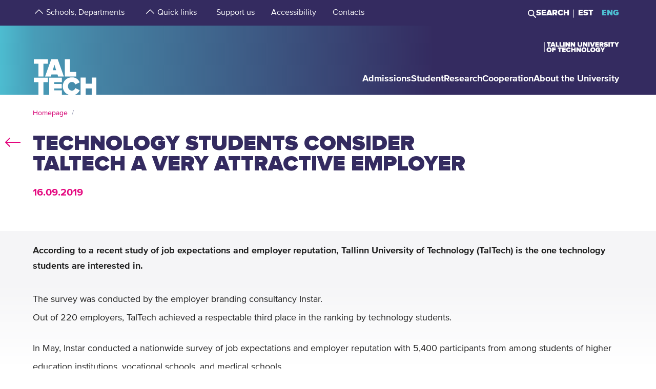

--- FILE ---
content_type: text/html; charset=utf-8
request_url: https://taltech.ee/en/news/technology-students-consider-taltech-very-attractive-employer
body_size: 16710
content:
<!DOCTYPE html><html x-ms-format-detection="none" lang="en"><head><meta charSet="utf-8"/><meta name="viewport" content="width=device-width, initial-scale=1"/><title class="jsx-a00f95a2562c6c27">TalTech</title><meta name="next-head-count" content="3"/><meta charSet="utf-8"/><meta name="title" content="Technology students consider TalTech a very attractive employer | TalTech"/><meta name="description" content="According to a recent study of job expectations and employer reputation, Tallinn University of Technology (TalTech) is the one technology students are"/><meta property="og:type" content="News"/><meta property="og:url" content="https://taltech.ee/en/news/technology-students-consider-taltech-very-attractive-employer"/><meta property="og:title" content="Technology students consider TalTech a very attractive employer | TalTech"/><meta property="og:description" content="According to a recent study of job expectations and employer reputation, Tallinn University of Technology (TalTech) is the one technology students are"/><meta property="og:image" content="https://haldus.taltech.ee/sites/default/files/news-image/tehnikatudengid.jpg"/><meta property="og:locale" content="en_EE"/><meta property="article:published_time" content="Sun, 09/06/2020 - 10:22"/><meta property="article:modified_time" content="Fri, 02/26/2021 - 15:15"/><base href="/"/><link rel="icon" type="image/x-icon" href="/static/favicon.ico"/><meta name="version" content="1.0.2"/><link rel="preload" href="/_next/static/css/5dda4c1600058686.css" as="style"/><link rel="stylesheet" href="/_next/static/css/5dda4c1600058686.css" data-n-g=""/><link rel="preload" href="/_next/static/css/34ae3d87b738be79.css" as="style"/><link rel="stylesheet" href="/_next/static/css/34ae3d87b738be79.css" data-n-p=""/><link rel="preload" href="/_next/static/css/3f742c9c8b44b978.css" as="style"/><link rel="stylesheet" href="/_next/static/css/3f742c9c8b44b978.css" data-n-p=""/><noscript data-n-css=""></noscript><script defer="" nomodule="" src="/_next/static/chunks/polyfills-c67a75d1b6f99dc8.js"></script><script src="/_next/static/chunks/webpack-55355baaf0a84d18.js" defer=""></script><script src="/_next/static/chunks/framework-0ba0ddd33199226d.js" defer=""></script><script src="/_next/static/chunks/main-2a98bb9a3b744c8f.js" defer=""></script><script src="/_next/static/chunks/pages/_app-2cc0f6b655a7bfa9.js" defer=""></script><script src="/_next/static/chunks/758-2c6bf1952227e014.js" defer=""></script><script src="/_next/static/chunks/883-66c5334b406f803e.js" defer=""></script><script src="/_next/static/chunks/374-f694feac57516d5d.js" defer=""></script><script src="/_next/static/chunks/165-b29da355e7dba775.js" defer=""></script><script src="/_next/static/chunks/958-e3c37aa33a429907.js" defer=""></script><script src="/_next/static/chunks/471-747e1606e60d172d.js" defer=""></script><script src="/_next/static/chunks/63-4f9d1ae6ed407d9c.js" defer=""></script><script src="/_next/static/chunks/786-cc6a98f0a895774c.js" defer=""></script><script src="/_next/static/chunks/pages/news-435c58aaaf5897ba.js" defer=""></script><script src="/_next/static/LQtKoPbVESd4iE6Hy3rfO/_buildManifest.js" defer=""></script><script src="/_next/static/LQtKoPbVESd4iE6Hy3rfO/_ssgManifest.js" defer=""></script><style id="__jsx-a00f95a2562c6c27">header+.mb-6m5{margin-top:4.5rem}.mb-4:empty{margin-bottom:0!important}</style><style id="__jsx-87a88e92f397ae9e">.top-search__autocomplete{display:none}.top-search__autocomplete.open{display:block;min-width:-webkit-fit-content;min-width:-moz-fit-content;min-width:fit-content}</style><style id="__jsx-f8223a40247c05b6">.button-up-wrapper.jsx-f8223a40247c05b6{z-index:100;position:fixed;bottom:200px;right:0;visibility:hidden;pointer-events:none;opacity:0;-webkit-transition:opacity.3s ease-in-out;-moz-transition:opacity.3s ease-in-out;-o-transition:opacity.3s ease-in-out;transition:opacity.3s ease-in-out}.button-up-wrapper.is-active.jsx-f8223a40247c05b6{visibility:visible;pointer-events:auto;opacity:1}.button-up.jsx-f8223a40247c05b6{font-size:0;color:#e4067e;font-weight:bold;display:-webkit-box;display:-webkit-flex;display:-moz-box;display:-ms-flexbox;display:flex;-webkit-box-align:center;-webkit-align-items:center;-moz-box-align:center;-ms-flex-align:center;align-items:center;-webkit-box-pack:center;-webkit-justify-content:center;-moz-box-pack:center;-ms-flex-pack:center;justify-content:center;width:48px;height:48px;border:2px solid#e4067e;overflow:hidden;position:relative;text-align:left;-webkit-transition:none;-moz-transition:none;-o-transition:none;transition:none;-webkit-transform:rotate(-90deg);-moz-transform:rotate(-90deg);-ms-transform:rotate(-90deg);-o-transform:rotate(-90deg);transform:rotate(-90deg);background-color:transparent;cursor:pointer;padding:0}.button-up.jsx-f8223a40247c05b6:after{content:"";font-size:2rem}@media(min-width:768px){.button-up-wrapper.jsx-f8223a40247c05b6{right:20px;bottom:404px}}@media(min-width:1025px){.button-up-wrapper.jsx-f8223a40247c05b6{display:none}}@media(min-width:1200px){.button-up-wrapper.jsx-f8223a40247c05b6{right:24px;bottom:300px}}@media(min-width:1440px){.button-up-wrapper.jsx-f8223a40247c05b6{right:13px}.button-up.jsx-f8223a40247c05b6{width:60px;height:60px}}@media(min-width:1680px){.button-up-wrapper.jsx-f8223a40247c05b6{bottom:219px}}</style></head><body><div id="__next"><header class="jsx-87a88e92f397ae9e page-type-news"><div class="jsx-87a88e92f397ae9e top-menu--sub-links container content-wrapper  top-menu--sub-links--multi-level-list"></div><div class="jsx-87a88e92f397ae9e top "><div class="jsx-87a88e92f397ae9e top-header"><div class="jsx-87a88e92f397ae9e"><div class="jsx-87a88e92f397ae9e main-container top-header-container justify-content-center content-wrapper"><div class="jsx-87a88e92f397ae9e row top-header-row content-container"><div class="jsx-87a88e92f397ae9e top-menu col-lg-9"><nav role="navigation" aria-label="strings.aria.menu" class="top-menu__container"><ul class="top-menu__container__list top-menu__container__list--first-level"><li class="top-menu__item  top-menu__item--first-level  "><button class="top-menu__item--arrow menu-button pl-1" type="button" aria-haspopup="true" aria-label="strings.aria.open-submenu"><span class="i-angle-up-m"></span></button><button class="top-menu__item--button top-menu__item--sub-level" aria-haspopup="true" aria-label="strings.aria.open-submenu"><span>Schools, Departments</span></button></li><li class="top-menu__item  top-menu__item--first-level  "><button class="top-menu__item--arrow menu-button pl-1" type="button" aria-haspopup="true" aria-label="strings.aria.open-submenu"><span class="i-angle-up-m"></span></button><button class="top-menu__item--button top-menu__item--sub-level" aria-haspopup="true" aria-label="strings.aria.open-submenu"><span>Quick links</span></button></li><li class="top-menu__item"><a href="/en/development-fund" class="top-menu__item--link top-menu__item--sub-level"><span>Support us</span></a></li><li class="top-menu__item"><a href="https://taltech.ee/en/accessibility" class="top-menu__item--link top-menu__item--sub-level"><span>Accessibility</span></a></li><li class="top-menu__item"><a href="https://taltech.ee/en/contacts" class="top-menu__item--link top-menu__item--sub-level"><span>Contacts</span></a></li></ul></nav></div><div class="jsx-87a88e92f397ae9e top-menu__right-container col-lg-3"><div class="jsx-87a88e92f397ae9e search-toggle-container"><button type="button" class="jsx-87a88e92f397ae9e">Search</button></div><span class="jsx-87a88e92f397ae9e vertical-separator-line"></span><div class="jsx-87a88e92f397ae9e top-nav"><ul class="jsx-87a88e92f397ae9e top-nav-spacing"><li><a href="#" class="language-switcher">EST</a></li><li><a href="#" class="language-switcher active">ENG</a></li></ul></div></div><div class="jsx-87a88e92f397ae9e branding-full-name"><img src="/static/taltech_full_name_logo_english.svg" alt="Tallinn University of Technology" class="jsx-87a88e92f397ae9e"/></div></div></div></div></div><nav class="jsx-87a88e92f397ae9e main-nav"><div class="top-nav-mobile "><div class="branding-full-name--mobile"><img class="english" src="/static/taltech-single-full-name-mobile-logo-en.svg" alt="Tallinn University of Technology"/></div><button type="button" class="t-btn--mobile-search ">Search</button><button type="button" class="t-btn--menu-toggle ">Toggle Menu Open<span></span></button></div><div class="top-search-mobile  "><div class="container position-relative"><div class="top-search "><form class="form-inline"><input class="form-control js-searchInput" type="text" placeholder="Enter search term" aria-label="Search" value=""/><button class="btn" type="submit">Search</button></form></div></div></div><div class="header-menu  "><div class="top-gradient"><div class="top-gradient--before" style="width:unset"></div><div class="branding" style="left:unset"><a href="en/" class="logo" aria-label="Homepage"><svg data-name="Standard logo" xmlns="http://www.w3.org/2000/svg" viewBox="0 0 354.33 388.35"><defs><linearGradient id="a" y1="387.45" x2="2.83" y2="387.45" gradientTransform="matrix(125 0 0 -135.87 0 52836.66)" gradientUnits="userSpaceOnUse"><stop offset="0" stop-color="#489db8"></stop><stop offset="1" stop-color="#4583a4"></stop></linearGradient></defs><path style="fill-rule:evenodd;clip-rule:evenodd;fill:rgba(255, 255, 255, 0)" d="M2.97 180h350v208H1.97z"></path><path d="M126.25 252.88h-18.42l9.17-30.57Z" style="fill:#4794b1"></path><path d="M354.33 0H0v388.35h28.06v-69.26h-25v-25.34h78v25.34h-24.8v69.26h31.33v-94.6h70.61v25.34h-42.42v9.49h41.45v25.34h-41.45v10.5h42.42v23.93h36.93c-19.2-6.76-32.17-23.89-32.17-46.52 0-29.67 22-49.67 51.21-49.67 24.43 0 36.7 14.69 42.3 27.93l-24.29 11.65c-2.37-7.48-9.63-13.95-18-13.95-13.53 0-22.6 10.66-22.6 24s9.07 24 22.6 24c8.37 0 15.64-6.48 18-14l24.29 11.51c-3.93 9.25-11.51 19.79-24.63 24.93h29.54v-94.6h28.2v34h33.36v-34h28.19v94.6h3.08V0ZM3.08 217.05h25v70.68h28.2v-70.68h24.81v-25.34h-78Zm96.19-25.34-34.33 96h32l3.35-11.23h33.5l3.35 11.23h32l-34.33-96Zm103.09 70.69h35.3v25.33h-63.5v-96h28.2Z" style="fill-rule:evenodd;fill:url(#a)"></path><path d="M323.05 388.35V353.5h-33.37v34.85Z" style="fill:#4586a6"></path></svg></a></div><div class="top-gradient--after" style="width:unset;left:unset"></div></div><ul class="d-xl-none language-switcher__container"><li><a href="#" class="language-switcher">EST</a></li><li><a href="#" class="language-switcher active">ENG</a></li></ul><nav role="navigation" aria-label="strings.aria.menu" class="header-menu__container--relative"><ul class="header-menu__container header-menu__container--first-level"><li class="header-menu__item  header-menu__item--first-level  "><button class="header-menu__item--button " type="button" aria-label="strings.aria.open-submenu" aria-haspopup="true"><span style="display:block" class="first-level-menu-item">Admissions</span></button><button type="button" class="t-btn--plus menu-button d-xl-none" aria-label="strings.aria.open-submenu" aria-haspopup="true"><span class="i-angle-right-m"></span></button></li><li class="header-menu__item  header-menu__item--first-level  "><button class="header-menu__item--button " type="button" aria-label="strings.aria.open-submenu" aria-haspopup="true"><span style="display:block" class="first-level-menu-item">Student</span></button><button type="button" class="t-btn--plus menu-button d-xl-none" aria-label="strings.aria.open-submenu" aria-haspopup="true"><span class="i-angle-right-m"></span></button></li><li class="header-menu__item  header-menu__item--first-level  "><button class="header-menu__item--button " type="button" aria-label="strings.aria.open-submenu" aria-haspopup="true"><span style="display:block" class="first-level-menu-item">Research</span></button><button type="button" class="t-btn--plus menu-button d-xl-none" aria-label="strings.aria.open-submenu" aria-haspopup="true"><span class="i-angle-right-m"></span></button></li><li class="header-menu__item  header-menu__item--first-level  "><button class="header-menu__item--button " type="button" aria-label="strings.aria.open-submenu" aria-haspopup="true"><span style="display:block" class="first-level-menu-item">Cooperation</span></button><button type="button" class="t-btn--plus menu-button d-xl-none" aria-label="strings.aria.open-submenu" aria-haspopup="true"><span class="i-angle-right-m"></span></button></li><li class="header-menu__item  header-menu__item--first-level  "><button class="header-menu__item--button " type="button" aria-label="strings.aria.open-submenu" aria-haspopup="true"><span style="display:block" class="first-level-menu-item">About the University</span></button><button type="button" class="t-btn--plus menu-button d-xl-none" aria-label="strings.aria.open-submenu" aria-haspopup="true"><span class="i-angle-right-m"></span></button></li><li class="d-xl-none"><hr class="hr"/></li><li class="header-menu__item header-menu__item--topmenu"><button class="header-menu__item--button " type="button" aria-label="strings.aria.open-submenu" aria-haspopup="true"><span style="display:block" class="first-level-menu-item">Schools, Departments</span></button><button type="button" class="t-btn--plus menu-button d-xl-none" aria-label="strings.aria.open-submenu" aria-haspopup="true"><span class="i-angle-right-m"></span></button></li><li class="header-menu__item header-menu__item--topmenu"><button class="header-menu__item--button " type="button" aria-label="strings.aria.open-submenu" aria-haspopup="true"><span style="display:block" class="first-level-menu-item">Quick links</span></button><button type="button" class="t-btn--plus menu-button d-xl-none" aria-label="strings.aria.open-submenu" aria-haspopup="true"><span class="i-angle-right-m"></span></button></li><li class="header-menu__item header-menu__item--topmenu"><a href="/en/development-fund" class="header-menu__item--button  header-menu__item--link"><span style="display:block" class="first-level-menu-item">Support us</span></a></li><li class="header-menu__item header-menu__item--topmenu"><a href="https://taltech.ee/en/accessibility" class="header-menu__item--button  header-menu__item--link"><span style="display:block" class="first-level-menu-item">Accessibility</span></a></li><li class="header-menu__item header-menu__item--topmenu"><a href="https://taltech.ee/en/contacts" class="header-menu__item--button  header-menu__item--link"><span style="display:block" class="first-level-menu-item">Contacts</span></a></li></ul></nav></div></nav></div></header><main class="jsx-a00f95a2562c6c27 main page-type-news"><div class="jsx-a00f95a2562c6c27 page-content"><div class="main-container"><div class="container"><div class="row content-wrapper"><div class="col-xs-12 content-container"><div class="container node-content"><div class="row"><div><p><strong>According to a recent study of job expectations and employer reputation, Tallinn University of Technology (TalTech) is the one technology students are interested in.</strong></p>
</div></div></div><article id="p33134" class="paragraph--text-editor highlight__wrapper"><div class="highlight highlight--with-title"><div class="highlight__content--wrapper"><div class="wysiwyg wysiwyg-container"><div class="main-container text-editor clearfix"><p>The survey was conducted by the employer branding consultancy Instar.<br>
Out of 220 employers, TalTech achieved a respectable third place in the ranking by technology students.</p>

<p>In May, Instar conducted a nationwide survey of job expectations and employer reputation with 5,400 participants from among students of higher education institutions, vocational schools, and medical schools.</p>

<p>The Estonian branch of Transferwise was considered the most attractive employer by the students.</p>
</div></div></div></div></article> </div></div></div></div></div></main><footer class="show"><div class="main-container"><div class="container footer__mask p-0 pr-xl-4 pl-xl-4 page-content"><div class="row content-wrapper"><div class="content-container"><div class="mask-img"><img src="/static/footer-logo-small-colored.svg" alt="icon" class="img-fluid" loading="lazy"/></div></div></div></div></div><div class="footer__wrapper"><div class="footer__content"><div class="container main-container"><div class="row content-wrapper"><div class="content-container footer__padding"><div class="row mb-5 mb-lg-4 "><div class="col-lg-4 col-md-12"><h2 class="mb-3">Tallinn University of Technology</h2><ul class="footer__details"><li class="mb-3"><a class="white font-weight-normal" href="https://goo.gl/maps/hqEHDAaDuCGZV9hz6" target="_blank" rel="noreferrer">Ehitajate tee 5, <br/>19086 Tallinn <br/>Estonia</a></li><li class="mb-2 footer__detail--phone-container"><span class="t-icon"><i class="i-mobile-m"></i>620 2002 (Document Management Office)</span></li><li><span class="t-icon"><i class="i-envelope-m"></i><span><a class='white' href='mailto:info@taltech.ee'>info@taltech.ee</a></span></span></li></ul></div><div class="col-lg-4 col-md-12 pl-lg-up-7 footer__newsletter"><h2 class="mb-3"><span>Stay up to date with our news</span></h2><button class="btn t-btn--secondary-white mt-1m15 footer__btn">Join</button></div><div class="col-lg-4 col-md-12 pl-lg-up-7 pr-lg-0 footer__socials"><h2 class="mb-3"><span>Follow us on social media</span></h2><ul class="social-links"><li><a target="_blank" href="https://twitter.com/TallinnTech" aria-label="Taltech twitter link" rel="noreferrer"><span class="footer-social-link" style="--icon-path:url(/static/socials/x-twitter.svg);" role="presentation"></span></a></li><li><a target="_blank" href="https://www.instagram.com/taltechuniversity/" aria-label="Taltech instagram link" rel="noreferrer"><span class="t-icon"><i class="i-instagram"></i><span>instagram</span></span></a></li><li><a target="_blank" href="https://www.facebook.com/TalTechUniversity/" aria-label="Taltech facebook link" rel="noreferrer"><span class="t-icon"><i class="i-facebook"></i><span>facebook</span></span></a></li><li><a target="_blank" href="https://www.linkedin.com/school/taltech-%E2%80%93-tallinn-university-of-technology/" aria-label="Taltech linked in link" rel="noreferrer"><span class="t-icon"><i class="i-linkedin"></i><span>linkedin</span></span></a></li><li><a target="_blank" href="https://www.tiktok.com/@taltechuniversity" aria-label="Taltech tiktok link" rel="noreferrer"><span class="footer-social-link" style="--icon-path:url(/static/socials/tiktok.svg);" role="presentation"></span></a></li><li><a target="_blank" href="https://www.youtube.com/user/Tipptegijad" aria-label="Taltech youtube link" rel="noreferrer"><span class="t-icon"><i class="i-youtube"></i><span>youtube</span></span></a></li></ul></div></div><div class="row"><div class="col-12"><ul class="footer__nav"><li class="footer__nav--left"><a href="https://www.taltech.ee/en/contacts">Contacts</a></li><li class="footer__nav--left"><a href="https://portal.taltech.ee/v2">Intranet</a></li><li class="footer__nav--left"><a href="https://student.taltech.ee/">Student Portal</a></li><li class="footer__nav--left"><a href="https://moodle.taltech.ee/?lang=en">Moodle</a></li><li class="footer__nav--left"><a href="https://ois2.taltech.ee">Study Information System</a></li><li class="footer__nav--left"><a href="https://www.taltech.ee/en/library">Library</a></li><li class="footer__nav--right footer__nav--right-0"><a href="https://taltech.ee/en/work-at-taltech">Career Center</a></li><li class="footer__nav--right footer__nav--right-1"><a href="https://shop.taltech.ee/en">E-shop</a></li><li class="footer__nav--right footer__nav--right-2"><a href="https://taltech.ee/en/about-the-university/academic-ethics-committee">Ethics Committee</a></li><li class="footer__nav--right footer__nav--right-3"><a href="https://taltech.ee/en/privacy-policy">Privacy Policy</a></li></ul></div></div></div></div></div></div></div></footer><div class="jsx-f8223a40247c05b6 button-up-wrapper "><button type="button" class="jsx-f8223a40247c05b6 button-up i-arrow">go up</button></div></div><div id="search-modal"></div><script id="__NEXT_DATA__" type="application/json">{"props":{"pageProps":{"id":"5504","type":"detail"},"translations":{"locale":"en","strings":{"403":"Sorry, an error occurred while loading the page","404":"Sorry, page not found. TalTech website has been updated and search engines are getting to know our new site again. Please try to repeat the search on the new TalTech website:","All events":"All events","All news":"All news","All courses":"All courses","Tallinn University of Technology":"Tallinn University of Technology","Address":"Ehitajate tee 5, 19086 Tallinn","Phone":"620 2002 (Document Management Office)","Email":"\u003ca class='white' href='mailto:info@taltech.ee'\u003einfo@taltech.ee\u003c/a\u003e","FacebookUrl":"https://www.facebook.com/TalTechUniversity/","FacebookAria":"Taltech facebook link","LinkedInUrl":"https://www.linkedin.com/school/taltech-%E2%80%93-tallinn-university-of-technology/","LinkedInAria":"Taltech linked in link","YoutubeUrl":"https://www.youtube.com/user/Tipptegijad","YoutubeAria":"Taltech youtube link","InstagramUrl":"https://www.instagram.com/taltechuniversity/","InstagramAria":"Taltech instagram link","TwitterUrl":"https://twitter.com/TallinnTech","TwitterAria":"Taltech twitter link","tiktok-url":"https://www.tiktok.com/@taltechuniversity","tiktok-aria":"Taltech tiktok link","AccessibilityUrl":"https://taltech.ee/en/accessibility","Table of Contents":"Table of Contents","Category select":"Categories","News":"News","Samas kategoorias":"In same category.","Liitu uudiskirjaga":"Join\u003cbr /\u003enewsletter","Liitu":"Join","Uudiskirjaga liitumise kirjeldus":"Join our newsletter!","Events":"Events","University events":"University events","today":"Today","thisWeek":"This week","currentlyActive":"Currently active","thisMonth":"This month","thisYear":"This year","Custom time":"Custom","Time":"Time","Home":"Homepage","Look profile":"Look profile","Name":"Name","Department":"Department","Position":"Position","TableEmail":"E-mail","Room":"Room","Rooms":"Rooms","Telephone":"Telephone","More":"More","All pictures":"All pictures","View more":"View more","January":"January","February":"February","March":"March","April":"April","May":"May","June":"June","July":"July","August":"August","September":"September","October":"October","November":"November","December":"December","Search":"Search","Search results":"Search results","searchPlaceholder":"Enter search term","Keyword(s)":"Keyword(s)","Online catalogue ESTER":"Online catalogue ESTER","ESTER word":"Word","ESTER title":"Titel","ESTER author":"Author","ESTER keyword":"Keyword","ESTER isbn/issn":"ISBN/ISSN","ESTER call sign":"Call sign","ESTER UDK":"UDK","E-articles":"E-articles","E-books":"E-books","E-journals":"E-journals","Graduation Theses":"Graduation Theses","Google Scholar":"Google Scholar","404 title":"Page not found","403 title":"An error occurred while loading the page","unexpected":"Sorry, an error occurred while loading the page","unexpected title":"An error occurred while loading the page","To the TALTECH homepage":"To the TALTECH homepage","Join newsletter":"Join newsletters!","Newsletter body":"Join with our newsletters","Email label":"Email","Select topics":"Select topics","Newsletter consent":"I have read and accepted the","Newsletter consent link":"\u003ca href='https://taltech.ee/en/privacy-policy' target='_blank'\u003eterms\u003c/a\u003e","Üldine":"General","Newsletter success":"Subscribed to newsletter(s)!","Newsletter consent error":"You have to accept consent","Newsletter smaily error":"Something went wrong!","Newsletter field error":"Please fill all fields!","Newsletter topic error":"You have to select at least one newsletter topic!","Newsletter captcha error":"Please fill out the captcha.","custom":"Custom","Scientific search":"Search","Mark/Mudel":"Mark/Mudel","Tootja":"Producer","Tehnilised parameetrid":"Technical details","Further reading":"Further reading","Asukoht":"Location","Kontaktisik":"Contact person","search":"Search","frontPageModal":"You have reached the beta version of TalTech new website. We are working hard on the content, which may result in shortcomings at the moment. Have a good time navigating the new site and you can write suggestions to \u003ca href ='mailto: bugs@taltech.ee'\u003ebugs@taltech.ee\u003ca/\u003e.","Number of study places":"Number of study places","Newsletter success title":"Success!","Newsletter error title":"Error!","Accept cookies to see this video":"Please accept cookies to see this video.","Library search placeholder":"Search for books, magazines, articles etc.","No results":"No results","View all results":"View all results","Contacts":"Contacts","Structural unit":"Structural unit","PhoneNumber":"Phone","Percentage":"Percentage %","General contacts":"General contacts","Faculties":"Faculties","Institutes":"Institutes","All contacts":"All university contacts","Search contacts":"Search by name or position","Courses":"Courses","University training courses":"University training courses","Calendar":"Calendar","Enroll":"Enroll","Organizer":"Organizer","Lecturer":"Lecturer","Social media header":"Follow us on social media","Additional information":"Additional information","price":"Price","lang":"Language","archive":"Archive","Enter Here":"Enter Here","Search Courses":"Search courses","time range":"Time Range","set dates":"Set dates","apply":"Apply","training language":"Training Language","estonian":"Estonian","english":"English","russian":"Russian","saksa":"German","estonianLanguage":"in Estonian","englishLanguage":"in English","russianLanguage":"in Russian","all":"All","Study programme":"Study programme","Faculty":"Faculty","Study level":"Study level","Location of studies":"Location of studies","Duration of study":"Duration of study","Study load":"Study load","Study organization":"Study organization","Language and form":"Language and form","Free/paid tuition":"Free/paid tuition","Admissions":"Admissions","Information on enrolment":"Information on enrolment","Majors":"Majors","Max number of points":"Max number of points","Programme director":"Programme director","Competition conditions":"Competition conditions","Threshold":"Threshold","State exams":"State exams","Educational requirements":"Educational requirements","Price":"Price","Language":"Language","Aim of the course":"Aim of the course","Target group":"Target group","Prerequisites":"Prerequisites","Topics":"Topics","Study results":"Study results","Credits":"Credits","Contact":"Contact","Timetable":"Timetable","Make inquiry":"Make inquiry","Found":"Found","courses":"courses","contact study":"contact study","academic hours":"academic hours","autonomous/other study":"autonomous/other study","Graduation document":"Graduation document","VAT":"VAT","Price comment":"Price comment","Registration start":"Registration start","Registration deadline":"Registration deadline","Comment":"Comment","osaleja":"participant","grupp":"group","All years":"All years","Estonia":"Estonia","Stay up to date with the university":"Stay up to date with our news","aria":{"main-menu":"Main menu","open-submenu":"Open submenu"},"Language_study_form":"Language, study form","Load":"Load","Loading":"Loading","Language_and_study_form":"Language and study form","daily_study":"daily study","daily_study_night":"daily study (in the evenings)","session_study":"session study","daily_and_session_study":"full-time study, session-based study","Bachelor studies":"Bachelor studies","Masters degree":"Master's degree","Integrated studies":"Integrated studies","Applied studies":"Applied studies","years":"years","EAP":"EAP","application_submission_deadline":"Avalduste ja dokumentide esitamine","application_requirements":"General admission guidelines","required_results":"Õppekoha saamiseks nõutav tulemus","More info":"More info","All":"All","See all results":"See all results","Pages":"Pages","Close":"Close","Extra info":"Extra info","view_curriculum":"View curriculum","secondary_education":"Secondary education","requiredFields":"Required fields","LabService":"Lab service","LabServices":"Lab services","LabServiceTitlesDescription":"Service description","LabServiceTitlesLaboratory":"Laboratory of service","LabServiceTitlesWebsite":"Service website","LabServiceTitlesMethods":"Methods and standards","LabServiceTitlesContact":"Contact","LabServiceTitlesPublications":"Service publications","LabServiceTitlesPriceWithVat":"Price with VAT","LabServiceTitlesPriceWithoutVat":"Price without VAT","LabServiceTitlesLocation":"Location","LabServiceTitlesUnit":"Unit","LabServiceTitlesLanguage":"Service language","LabServiceTitlesRequiredInfo":"Required info","LabServiceOrderNote":"To get the most accurate response please fill out the file below and add it as an attachment to your request:","LabServiceSendRequest":"Send request","LabServiceFormSentTitle":"Request sent","LabServiceFormSentContent":"We have recieved your request. We will be in contact with you soon!","LabServiceFormDetails":"Give us a more detailed description of your request","LabServiceFormGoal":"State your wish, need or goal. If the offer, test protocol, etc. must be in a language other than Estonian, please specify here","LabServiceFormAttachments":"Attachments","LabServiceFormChooseAttachments":"\u003cspan class='service-lab__text-underline'\u003eChoose files\u003cspan/\u003e","LabServiceFormChooseAttachmentsDesktop":"Drag files here or choose \u003cspan class='service-lab__text-underline'\u003efrom computer\u003cspan/\u003e.","LabServiceFormAttachmentsHover":"Drop file","LabServiceFormCompany":"Company name","LabServiceFormName":"First- and lastname","LabServiceFormEmail":"E-mail","LabServiceFormPhone":"Phone number","LabServiceFormGDPRTitle":"I agree to the processing of personal data","LabServiceFormGDPRCheckbox":"By sending a request, you agree to the processing of your personal data and allow us to contact you for additional questions or clarifications. Read more about our \u003ca href='https://taltech.ee/en/privacy-policy' target='_blank'\u003eprivacy policy\u003c/a\u003e.","our_partners":"Our partners","all_services":"All laboratory services","filter":"Filter","Information":"Information","load_more":"Load more","load_all":"Load all","Read more":"Read more","Keywords":"Keywords","Keyword":"Keyword","Method":"Method","Institute":"Institute","Labor":"laboratory","GeneralSearch":"Enter search term","insert_searchterm":"Insert keyword","choose_industry":"Select classifier","choose_laboratory":"Select laboratory","choose_target_group":"Select target group","choose_institute":"Select institute","is_accredited_lab":"Accredited laboratories","measurement":"Measurement unit","taxed_price":"Price","untaxed_price":"Price ex. VAT","Link":"Link","Laboriteenused":"Laboratory services","link_box_title":"Laboratory service by {{type_name}}","labori":"laboratory","instituudi":"school of university","valdkonna":"industry","instituudipohiselt":"schools of university","laboripohisel":"Laboratories","kasutusvaldkonnapohiselt":"industry","advanced_search":"Advanced search","remove_all_filters":"Remove all filters","sort_asc":"Sort A \u003e Z","sort_desc":"Sort Z \u003e A","Otsing":"Search","Näita kõike":"Show more","in_estonian":"In Estonian","in_english":"In English","Näita lehel":"Per page","uncategorized":"Uncategorized","enter_search_term":"Enter keyword","course_end":"Course ends","sub_courses":"Sub courses","main_course":"Main course","documents":"Attachment(s)","teachers":"Teacher(s)","Eesti":"Estonian","Inglise":"English","Vene":"Russian","Saksa":"German","Infotehnoloogia teaduskond":"School of Information Technologies","Infotehnoloogia teaduskonna dekanaat":"Dean’s Office of the School of Information Technologies","Arvutisüsteemide instituut":"Department of Computer Systems","Tarkvarateaduse instituut":"Department of Software Science","Tervisetehnoloogiate instituut":"Department of Health Technologies","Thomas Johann Seebecki elektroonikainstituut":"Thomas Johann Seebeck Department of Electronics","IT Kolledž":"IT College","Inseneriteaduskond":"School of Engineering","Inseneriteaduskonna dekanaat":"Deans Office of  the School of Engineering","Ehituse ja arhitektuuri instituut":"Department of Civil Engineering and Architecture","Elektroenergeetika ja mehhatroonika instituut":"Department of Electrical Power Engineering and Mechatronics","Energiatehnoloogia instituut":"Department of Energy Technology","Materjali- ja keskkonnatehnoloogia instituut":"Department of Materials and Environmental Technology","Kuressaare kolledž":"Kuressaare College","Tartu kolledž":"Tartu College","Virumaa kolledž":"Virumaa College","Loodusteaduskond":"School of Science","Loodusteaduskonna dekanaat":"Dean’s Office of the School of Science","Geoloogia instituut":"Department of Geology","Keemia ja biotehnoloogia instituut":"Department of Chemistry and Biotechnology","Küberneetika instituut":"Department of Cybernetics","Meresüsteemide instituut":"Department of Marine Systems","Majandusteaduskond":"School of Business and Governance","Majandusteaduskonna dekanaat":"Dean’s Office of the School of Business and Governance","Majandusanalüüsi ja rahanduse instituut":"Department of Economics and Finance","Ragnar Nurkse innovatsiooni ja valitsemise instituut":"Ragnar Nurkse Department of Innovation and Governance","Õiguse instituut":"Department of Law","Ärikorralduse instituut":"Department of Business Administration","Eesti Mereakadeemia":"Estonian Maritime Academy","Rektori vastutusala":"Rector’s area of responsibility","Rektoraadi strateegiabüroo":"Rectorate Strategy Office","Siseauditi büroo":"Internal Audit Office","Teadusprorektori vastutusala":"Vice-Rector for Research’s area of responsibility","Raamatukogu":"Library","Targa linna tippkeskus":"Smart City Center of Excellence","Teadusosakond":"Research Administration Office","Õppeprorektori vastutusala":"Vice-Rector for Academic Affairs’ area of responsibility","Õppeosakond":"Office of Academic Affairs","Avatud ülikool":"Open University of Tallinn University of Technology","Ettevõtlusprorektori vastutusala":"Vice-Rector for Entrepreneurship’s area of responsibility","Ettevõtlusosakond":"Office of Entrepreneurship","Innovatsioonikeskus":"Innovation Centre","Rohepöörde prorektori vastutusala":"Vice-Rector for Green Transition’s area of responsibility","Kliimanutika tuleviku keskus":"Centre for Climate Smart Transformation","Kantsleri vastutusala":"Director for Administration’s area of responsibility","Infotehnoloogia osakond":"Information Technology Services","Turunduse ja kommunikatsiooni osakond":"Marketing and Communications Office","Rahandusosakond":"Finance Office","Kinnisvaraosakond":"Real Estate Office","Personaliosakond":"Human Resources Office","Põllumajandus, metsandus, kalandus ja veterinaaria":"Agriculture, Forestry, Fisheries and Veterinary","Sotsiaalteadused, ajakirjandus ja teave":"Social Sciences, Journalism and Information","Teenindus":"Services","Tehnika, tootmine ja ehitus":"Engineering, Manufacturing and Construction","Tervis ja heaolu":"Health and Welfare","Ärindus, haldus ja õigus":"Business, Administration and Law","Loodusteadused, matemaatika ja statistika":"Natural Sciences, Mathematics and Statistics","Informatsiooni- ja kommunikatsioonitehnoloogiad":"Information and Communication Technologies","Humanitaaria ja kunst":"Arts and Humanities","Mehaanika ja tööstustehnika instituut":"Department of Mechanical and Industrial Engineering","Haridus":"Education","tähtaeg":"deadline","course topic":"Course topic","course period":"Course period","search classes":"Search classes","class language":"Class language","all classes":"All classes","teacher":"Teacher","class cost":"Price, volume","no current classes":"Registration to new classes begins in mid-August.","more_info_courses":"You can find more info about our courses","more_info_courses_link":"here","autumn":"Autumn","spring":"Spring","registration period":"Registration period","filled-groups":"Filled groups","collapsable-list-expand":"Expand list","collapsable-list-collapse":"Collapse list","Assessment criteria":"Assessment criteria","Curriculum group":"Curriculum group","webInWebOpenExtraMenuElements":"Open extra menu elements","webInWebCloseExtraMenuElements":"Close extra menu elements"}},"lang":"en","initialReduxState":{"contactReducers":{"contactAttributes":null,"contactMappedToDepartment":null},"departmentReducers":{"department":null},"eventsReducers":{"event":null,"events":null,"meta":null,"eventCategories":null},"footerMenuReducers":{"footerMenu":[{"key":"3b41c84e-7084-46b3-a9d4-45a86de5b42d","title":"Contacts","external":false,"expanded":false,"enabled":true,"uuid":null,"new_tab":null,"uri":"https://www.taltech.ee/en/contacts","relative":"https://www.taltech.ee/en/contacts","absolute":"https://www.taltech.ee/en/contacts","alias":null},{"key":"308ea64c-4dd7-49a2-8c15-b4d7de132b34","title":"Intranet","external":false,"expanded":false,"enabled":true,"uuid":null,"new_tab":null,"uri":"https://portal.taltech.ee/v2","relative":"https://portal.taltech.ee/v2","absolute":"https://portal.taltech.ee/v2","alias":null},{"key":"5ee9e1c8-b2a6-4af4-9ba0-d3e20e55b739","title":"Student Portal","external":false,"expanded":false,"enabled":true,"uuid":null,"new_tab":null,"uri":"https://student.taltech.ee/","relative":"https://student.taltech.ee/","absolute":"https://student.taltech.ee/","alias":null},{"key":"d165c281-e1f5-4ecf-8c96-53d04a9e5506","title":"Moodle","external":false,"expanded":false,"enabled":true,"uuid":null,"new_tab":null,"uri":"https://moodle.taltech.ee/?lang=en","relative":"https://moodle.taltech.ee/?lang=en","absolute":"https://moodle.taltech.ee/?lang=en","alias":null},{"key":"8dabd283-f8ac-4be6-b623-50109fdec770","title":"Study Information System","external":false,"expanded":false,"enabled":true,"uuid":null,"new_tab":null,"uri":"https://ois2.taltech.ee","relative":"https://ois2.taltech.ee","absolute":"https://ois2.taltech.ee","alias":null},{"key":"858f030a-eb29-4e0c-b45b-93077b39cb45","title":"Library","external":false,"expanded":false,"enabled":true,"uuid":null,"new_tab":null,"uri":"https://www.taltech.ee/en/library","relative":"https://www.taltech.ee/en/library","absolute":"https://www.taltech.ee/en/library","alias":null},{"key":"aacf885d-b785-4c99-8dc0-84d138bf876e","title":"Career Center","external":false,"expanded":false,"enabled":true,"uuid":null,"new_tab":null,"uri":"https://taltech.ee/en/work-at-taltech","relative":"https://taltech.ee/en/work-at-taltech","absolute":"https://taltech.ee/en/work-at-taltech","alias":null},{"key":"cab93c6d-130c-462f-8e66-25d970111b0c","title":"E-shop","external":false,"expanded":false,"enabled":true,"uuid":null,"new_tab":null,"uri":"https://shop.taltech.ee/en","relative":"https://shop.taltech.ee/en","absolute":"https://shop.taltech.ee/en","alias":null},{"key":"c8d44152-2608-471e-99b9-c632306051b7","title":"Ethics Committee","external":false,"expanded":false,"enabled":true,"uuid":null,"new_tab":null,"uri":"https://taltech.ee/en/about-the-university/academic-ethics-committee","relative":"https://taltech.ee/en/about-the-university/academic-ethics-committee","absolute":"https://taltech.ee/en/about-the-university/academic-ethics-committee","alias":null},{"key":"de7c2fc0-a3a5-4ff4-ac2f-0e194a2fbb79","title":"Privacy Policy","external":false,"expanded":false,"enabled":true,"uuid":null,"new_tab":null,"uri":"https://taltech.ee/en/privacy-policy","relative":"https://taltech.ee/en/privacy-policy","absolute":"https://taltech.ee/en/privacy-policy","alias":null}]},"topMenuReducers":{"topMenu":[{"key":"cd2a2070-954e-4aff-8803-c1f8394bee04","title":"Schools, Departments","external":false,"expanded":false,"enabled":true,"uuid":null,"new_tab":null,"below":[{"key":"f7a0e365-ef38-4c8e-8ef2-285ea1996afe","title":"School of Information Technologies","external":false,"expanded":false,"enabled":true,"uuid":null,"new_tab":null,"uri":"https://taltech.ee/en/school-of-information-technologies","relative":"https://taltech.ee/en/school-of-information-technologies","absolute":"https://taltech.ee/en/school-of-information-technologies","alias":null,"below":[{"key":"c246fb1e-cdb1-470a-9919-375662a6f34d","title":"Department of Computer Systems","external":false,"expanded":false,"enabled":true,"uuid":null,"new_tab":null,"uri":"https://taltech.ee/en/department-of-computer-systems","relative":"https://taltech.ee/en/department-of-computer-systems","absolute":"https://taltech.ee/en/department-of-computer-systems","alias":null},{"key":"b277c939-1411-469f-bae8-b7eaae2480f5","title":"Department of Software Science","external":false,"expanded":false,"enabled":true,"uuid":null,"new_tab":null,"uri":"https://taltech.ee/en/department-of-software-science","relative":"https://taltech.ee/en/department-of-software-science","absolute":"https://taltech.ee/en/department-of-software-science","alias":null},{"key":"8d62b4dc-c12c-466e-9ef5-eed2fafc64ac","title":"Department of Health Technologies","external":false,"expanded":false,"enabled":true,"uuid":null,"new_tab":null,"uri":"https://taltech.ee/en/department-health-technologies","relative":"https://taltech.ee/en/department-health-technologies","absolute":"https://taltech.ee/en/department-health-technologies","alias":null},{"key":"529911d4-6643-4314-8098-c4577dd3a624","title":"Thomas Johann Seebeck Department of Electronics","external":false,"expanded":false,"enabled":true,"uuid":null,"new_tab":null,"uri":"https://taltech.ee/en/department-of-electronics","relative":"https://taltech.ee/en/department-of-electronics","absolute":"https://taltech.ee/en/department-of-electronics","alias":null},{"key":"f3af2500-a493-4420-ba71-a931cf347fd8","title":"IT College","external":false,"expanded":false,"enabled":true,"uuid":null,"new_tab":null,"uri":"https://taltech.ee/en/itcollege","relative":"https://taltech.ee/en/itcollege","absolute":"https://taltech.ee/en/itcollege","alias":null}]},{"key":"39c25374-36b4-41d2-9ded-a128ee175c12","title":"School of Engineering","external":false,"expanded":false,"enabled":true,"uuid":null,"new_tab":null,"uri":"https://taltech.ee/en/school-of-engineering","relative":"https://taltech.ee/en/school-of-engineering","absolute":"https://taltech.ee/en/school-of-engineering","alias":null,"below":[{"key":"266c69ed-8ea3-46d8-afba-304fa3ae4195","title":"Department of Civil Engineering and Architecture","external":false,"expanded":false,"enabled":true,"uuid":null,"new_tab":null,"uri":"https://taltech.ee/en/department-civil-engineering-and-architecture","relative":"https://taltech.ee/en/department-civil-engineering-and-architecture","absolute":"https://taltech.ee/en/department-civil-engineering-and-architecture","alias":null},{"key":"b533343d-7431-4f8a-8623-c7a40002a9ed","title":"Department of Electrical Power Engineering and Mechatronics","external":false,"expanded":false,"enabled":true,"uuid":null,"new_tab":null,"uri":"https://taltech.ee/en/department-electrical-power-engineering-mechatronics","relative":"https://taltech.ee/en/department-electrical-power-engineering-mechatronics","absolute":"https://taltech.ee/en/department-electrical-power-engineering-mechatronics","alias":null},{"key":"28226e0a-e272-41cc-93ff-10e4bd39eadb","title":"Department of Energy Technology","external":false,"expanded":false,"enabled":true,"uuid":null,"new_tab":null,"uri":"https://taltech.ee/en/department-energy-technology","relative":"https://taltech.ee/en/department-energy-technology","absolute":"https://taltech.ee/en/department-energy-technology","alias":null},{"key":"4e408607-f217-4a56-84fa-e4c430070ae6","title":"Department of Materials and Environmental Technology","external":false,"expanded":false,"enabled":true,"uuid":null,"new_tab":null,"uri":"https://taltech.ee/en/department-materials-and-environmental-technology","relative":"https://taltech.ee/en/department-materials-and-environmental-technology","absolute":"https://taltech.ee/en/department-materials-and-environmental-technology","alias":null},{"key":"6c9efa56-d0f3-46cb-b59e-d241628c227e","title":"Department of Mechanical and Industrial Engineering","external":false,"expanded":false,"enabled":true,"uuid":null,"new_tab":null,"uri":"https://taltech.ee/en/department-mechanical-and-industrial-engineering","relative":"https://taltech.ee/en/department-mechanical-and-industrial-engineering","absolute":"https://taltech.ee/en/department-mechanical-and-industrial-engineering","alias":null},{"key":"9acd4d80-1e31-4dcc-b0c4-596518653e56","title":"Kuressaare College","external":false,"expanded":false,"enabled":true,"uuid":null,"new_tab":null,"uri":"https://taltech.ee/en/kuressaare-college","relative":"https://taltech.ee/en/kuressaare-college","absolute":"https://taltech.ee/en/kuressaare-college","alias":null},{"key":"cd2715f8-59e6-4575-82c8-a40456fbaa0a","title":"Tartu College","external":false,"expanded":false,"enabled":true,"uuid":null,"new_tab":null,"uri":"https://taltech.ee/en/tartucollege","relative":"https://taltech.ee/en/tartucollege","absolute":"https://taltech.ee/en/tartucollege","alias":null},{"key":"8df85fb7-d67b-4c32-ac80-df7e42623bea","title":"Virumaa College","external":false,"expanded":false,"enabled":true,"uuid":null,"new_tab":null,"uri":"https://taltech.ee/en/virumaa-college","relative":"https://taltech.ee/en/virumaa-college","absolute":"https://taltech.ee/en/virumaa-college","alias":null},{"key":"f3f9e2ce-dce5-4657-a443-2b4d7d76fb66","title":"Estonian Centre for Engineering Pedagogy","external":false,"expanded":false,"enabled":true,"uuid":null,"new_tab":null,"uri":"https://taltech.ee/en/estonian-centre-engineering-pedagogy","relative":"https://taltech.ee/en/estonian-centre-engineering-pedagogy","absolute":"https://taltech.ee/en/estonian-centre-engineering-pedagogy","alias":null}]},{"key":"17cd28c1-eae1-43fa-aaed-48a474ec15cb","title":"School of Science","external":false,"expanded":false,"enabled":true,"uuid":null,"new_tab":null,"uri":"https://taltech.ee/en/school-of-science","relative":"https://taltech.ee/en/school-of-science","absolute":"https://taltech.ee/en/school-of-science","alias":null,"below":[{"key":"c3c0d01e-efbd-4ab3-b5d5-68e0edb5199e","title":"Department of Geology","external":false,"expanded":false,"enabled":true,"uuid":null,"new_tab":null,"uri":"https://taltech.ee/en/department-geology","relative":"https://taltech.ee/en/department-geology","absolute":"https://taltech.ee/en/department-geology","alias":null},{"key":"c186b781-40fb-4cd2-ba6e-eda47707faf1","title":"Department of Chemistry and Biotechnology","external":false,"expanded":false,"enabled":true,"uuid":null,"new_tab":null,"uri":"https://taltech.ee/en/department-chemistry-biotechnology","relative":"https://taltech.ee/en/department-chemistry-biotechnology","absolute":"https://taltech.ee/en/department-chemistry-biotechnology","alias":null},{"key":"71e3efcb-92b4-441d-acf8-464fbf013b82","title":"Department of Cybernetics","external":false,"expanded":false,"enabled":true,"uuid":null,"new_tab":null,"uri":"https://taltech.ee/en/department-cybernetics","relative":"https://taltech.ee/en/department-cybernetics","absolute":"https://taltech.ee/en/department-cybernetics","alias":null},{"key":"d2019476-59e6-49db-8053-61e8284f61ad","title":"Department of Marine Systems","external":false,"expanded":false,"enabled":true,"uuid":null,"new_tab":null,"uri":"https://taltech.ee/en/department-marine-systems","relative":"https://taltech.ee/en/department-marine-systems","absolute":"https://taltech.ee/en/department-marine-systems","alias":null}]},{"key":"9da944f6-9df5-43fd-9a59-95e1ec618c27","title":"School of Business and Governance","external":false,"expanded":false,"enabled":true,"uuid":null,"new_tab":null,"uri":"https://taltech.ee/en/school-of-business-and-governance","relative":"https://taltech.ee/en/school-of-business-and-governance","absolute":"https://taltech.ee/en/school-of-business-and-governance","alias":null,"below":[{"key":"81a7bbca-bc7e-44af-86c3-1b39410b5bcf","title":"Department of Economics and Finance","external":false,"expanded":false,"enabled":true,"uuid":null,"new_tab":null,"uri":"https://taltech.ee/en/department-economics-and-finance","relative":"https://taltech.ee/en/department-economics-and-finance","absolute":"https://taltech.ee/en/department-economics-and-finance","alias":null},{"key":"bd8682d8-d4a7-4b4a-8c74-fd888addda15","title":"Ragnar Nurkse Department of Innovation and Governance","external":false,"expanded":false,"enabled":true,"uuid":null,"new_tab":null,"uri":"https://taltech.ee/en/nurkse","relative":"https://taltech.ee/en/nurkse","absolute":"https://taltech.ee/en/nurkse","alias":null},{"key":"c463b83c-f45a-42d5-8c61-310fba58c6a0","title":"Department of Law","external":false,"expanded":false,"enabled":true,"uuid":null,"new_tab":null,"uri":"https://taltech.ee/en/department-law","relative":"https://taltech.ee/en/department-law","absolute":"https://taltech.ee/en/department-law","alias":null},{"key":"a968d140-4bef-4cfe-ae05-f378476126a9","title":"Department of Business Administration","external":false,"expanded":false,"enabled":true,"uuid":null,"new_tab":null,"uri":"https://taltech.ee/en/department-business-administration","relative":"https://taltech.ee/en/department-business-administration","absolute":"https://taltech.ee/en/department-business-administration","alias":null},{"key":"b92884ac-5671-4266-aeef-e9a1595392df","title":"Centre for Language and Communication","external":false,"expanded":false,"enabled":true,"uuid":null,"new_tab":null,"uri":"https://taltech.ee/en/centre-language-and-communication","relative":"https://taltech.ee/en/centre-language-and-communication","absolute":"https://taltech.ee/en/centre-language-and-communication","alias":null}]},{"key":"bd426eb0-3551-4376-9dda-4f6b151f9c09","title":"Estonian Maritime Academy","external":false,"expanded":false,"enabled":true,"uuid":null,"new_tab":null,"uri":"https://taltech.ee/en/estonian-maritime-academy","relative":"https://taltech.ee/en/estonian-maritime-academy","absolute":"https://taltech.ee/en/estonian-maritime-academy","alias":null,"below":[{"key":"027e530c-aafd-498c-ac39-4b4292bbfd1e","title":"Estonian Maritime Academy","external":false,"expanded":false,"enabled":true,"uuid":null,"new_tab":null,"uri":"https://taltech.ee/en/estonian-maritime-academy","relative":"https://taltech.ee/en/estonian-maritime-academy","absolute":"https://taltech.ee/en/estonian-maritime-academy","alias":null}]}]},{"key":"44e6aee8-96bc-4e35-a95a-9a690d043150","title":"Quick links","external":false,"expanded":false,"enabled":true,"uuid":null,"new_tab":null,"below":[{"key":"ecf3e6dc-d31b-4fa8-81f3-bfc0696016a8","title":"Contacts","external":false,"expanded":false,"enabled":true,"uuid":null,"new_tab":null,"uri":"https://taltech.ee/en/contacts","relative":"https://taltech.ee/en/contacts","absolute":"https://taltech.ee/en/contacts","alias":null},{"key":"660f66f2-ca82-4a25-871b-38a0bef2b3e6","title":"Intranet","external":false,"expanded":false,"enabled":true,"uuid":null,"new_tab":null,"uri":"https://portal.taltech.ee/v2","relative":"https://portal.taltech.ee/v2","absolute":"https://portal.taltech.ee/v2","alias":null},{"key":"363bd23d-1d52-4ee8-9b44-c8ce664871cc","title":"Student Portal","external":false,"expanded":false,"enabled":true,"uuid":null,"new_tab":null,"uri":"https://student.taltech.ee","relative":"https://student.taltech.ee","absolute":"https://student.taltech.ee","alias":null},{"key":"fbd176b1-ef8d-441e-b9f7-9a9bd9097cac","title":"Moodle","external":false,"expanded":false,"enabled":true,"uuid":null,"new_tab":null,"uri":"https://moodle.taltech.ee/?lang=en","relative":"https://moodle.taltech.ee/?lang=en","absolute":"https://moodle.taltech.ee/?lang=en","alias":null},{"key":"28d89815-b95b-4c5e-8a3c-d060257d8eb3","title":"Study Information System","external":false,"expanded":false,"enabled":true,"uuid":null,"new_tab":null,"uri":"https://ois2.taltech.ee/","relative":"https://ois2.taltech.ee/","absolute":"https://ois2.taltech.ee/","alias":null},{"key":"0383844c-51df-47a0-b118-a9a89d1107c7","title":"Library","external":false,"expanded":false,"enabled":true,"uuid":null,"new_tab":null,"uri":"https://www.taltech.ee/en/library","relative":"https://www.taltech.ee/en/library","absolute":"https://www.taltech.ee/en/library","alias":null},{"key":"247c8ad9-4df8-4031-aebe-3c25720e1952","title":"Career Center","external":false,"expanded":false,"enabled":true,"uuid":null,"new_tab":null,"uri":"https://taltech.ee/en/work-at-taltech","relative":"https://taltech.ee/en/work-at-taltech","absolute":"https://taltech.ee/en/work-at-taltech","alias":null},{"key":"0f332bdf-67fc-43ed-b1da-3211063cc9cd","title":"E-shop","external":false,"expanded":false,"enabled":true,"uuid":null,"new_tab":null,"uri":"https://shop.taltech.ee/en","relative":"https://shop.taltech.ee/en","absolute":"https://shop.taltech.ee/en","alias":null},{"key":"9da55d69-6491-4c07-aba2-3405c52e0706","title":"Ethics Committee","external":false,"expanded":false,"enabled":true,"uuid":"7778c135-7827-49b3-8d17-4d4c9f66a817","new_tab":null,"uri":"node/7106","alias":"about-the-university/academic-ethics-committee","relative":"/en/about-the-university/academic-ethics-committee","existing":true,"absolute":"https://haldus.taltech.ee/en/about-the-university/academic-ethics-committee"},{"key":"c9a2e8a3-4e66-42bd-9ea3-d64fbeb4711b","title":"Privacy Policy","external":false,"expanded":false,"enabled":true,"uuid":null,"new_tab":null,"uri":"https://taltech.ee/en/privacy-policy","relative":"https://taltech.ee/en/privacy-policy","absolute":"https://taltech.ee/en/privacy-policy","alias":null}]},{"key":"202fac30-0683-4a45-b0ef-971b1e020e08","title":"Support us","external":false,"expanded":false,"enabled":true,"uuid":"9a961421-e107-4d6c-98de-b931610c751e","new_tab":null,"uri":"node/3837","alias":"development-fund","relative":"/en/development-fund","existing":true,"absolute":"https://haldus.taltech.ee/en/development-fund"},{"key":"a660cac1-e6e1-4352-80ea-d7492e911b8d","title":"Accessibility","external":false,"expanded":false,"enabled":true,"uuid":null,"new_tab":null,"uri":"https://taltech.ee/en/accessibility","relative":"https://taltech.ee/en/accessibility","absolute":"https://taltech.ee/en/accessibility","alias":null},{"key":"608aae70-3f7a-4f66-bf23-5969275f12f1","title":"Contacts","external":false,"expanded":false,"enabled":true,"uuid":null,"new_tab":null,"uri":"https://taltech.ee/en/contacts","relative":"https://taltech.ee/en/contacts","absolute":"https://taltech.ee/en/contacts","alias":null}],"openSubmenuItem":null},"mainMenuReducers":{"mainMenu":[{"key":"7abc97a2-80fe-4044-a0a2-9743678ce175","title":"Admissions","external":false,"expanded":false,"enabled":true,"uuid":null,"new_tab":null,"field_start_subpage":"0","field_allow_chat":"0","field_hide_from_menu":"0","field_hide_show_veeb_veebis_menu":"0","has_children":"1","below":null},{"key":"c992685c-10db-4f13-8f18-014b4d1bbf70","title":"Student","external":false,"expanded":false,"enabled":true,"uuid":null,"new_tab":null,"field_start_subpage":"0","field_allow_chat":"0","field_hide_from_menu":"0","field_hide_show_veeb_veebis_menu":"0","has_children":"1","below":null},{"key":"bc280781-0f84-4146-b29c-2ea6e158067b","title":"Research","external":false,"expanded":false,"enabled":true,"uuid":null,"new_tab":null,"field_start_subpage":"0","field_allow_chat":"0","field_hide_from_menu":"0","field_hide_show_veeb_veebis_menu":"0","has_children":"1","below":null},{"key":"bae9b159-aacf-4f69-95a5-8fbb4058fdf9","title":"Cooperation","external":false,"expanded":false,"enabled":true,"uuid":null,"new_tab":null,"field_start_subpage":"0","field_allow_chat":"0","field_hide_from_menu":"0","field_hide_show_veeb_veebis_menu":"0","has_children":"1","below":null},{"key":"62f09db4-3e68-4686-af64-6127391ecc0f","title":"About the University","external":false,"expanded":false,"enabled":true,"uuid":null,"new_tab":null,"field_start_subpage":"0","field_allow_chat":"0","field_hide_from_menu":"0","field_hide_show_veeb_veebis_menu":"0","has_children":"1","below":null}],"submenuItem":null,"parentSubmenuItem":null,"submenuParent":null,"activeTrail":{"activeItem":[],"parentItems":[],"subPageItems":[]}},"NewsLetterReducer":{"types":null,"loading":false,"message":null,"error":false},"newsReducers":{"newsItem":{"id":5504,"uid":"b94a2997-1cf2-424f-999f-0fc31bf472c0","title":"Technology students consider TalTech a very attractive employer","url":"/news/news/technology-students-consider-taltech-very-attractive-employer","changed":"2021-02-26T13:15:34+00:00","category":{"id":53,"name":"Ülikool","uid":"81604baa-eb1b-4da7-8965-b80d823aca76"},"picture":{"type":"media--image","data":{"type":"media--image","id":"0c78e97d-bd1e-4b78-b380-dffe827e19c3","links":{"self":{"href":"https://haldus.taltech.ee/en/jsonapi/media/image/0c78e97d-bd1e-4b78-b380-dffe827e19c3?resourceVersion=id%3A13245"}},"attributes":{"drupal_internal__mid":13016,"drupal_internal__vid":13245,"langcode":"et","revision_created":"2020-09-06T07:21:03+00:00","status":true,"name":"tehnikatudengid.jpg","created":"2020-09-06T07:20:47+00:00","changed":"2020-09-06T07:20:47+00:00","default_langcode":true,"revision_translation_affected":true,"metatag":null,"metatag_normalized":[{"tag":"meta","attributes":{"name":"title","content":"| TalTech"}},{"tag":"meta","attributes":{"property":"og:title","content":"| TalTech"}}],"path":{"alias":"","pid":null,"langcode":"et"}},"relationships":{"bundle":{"data":{"type":"media_type--media_type","id":"445046ff-2b7b-404e-8bfd-12e1132e46e0","meta":{"drupal_internal__target_id":"image"}},"links":{"related":{"href":"https://haldus.taltech.ee/en/jsonapi/media/image/0c78e97d-bd1e-4b78-b380-dffe827e19c3/bundle?resourceVersion=id%3A13245"},"self":{"href":"https://haldus.taltech.ee/en/jsonapi/media/image/0c78e97d-bd1e-4b78-b380-dffe827e19c3/relationships/bundle?resourceVersion=id%3A13245"}}},"revision_user":{"data":null,"links":{"self":{"href":"https://haldus.taltech.ee/en/jsonapi/media/image/0c78e97d-bd1e-4b78-b380-dffe827e19c3/relationships/revision_user?resourceVersion=id%3A13245"}}},"uid":{"data":null,"links":{"self":{"href":"https://haldus.taltech.ee/en/jsonapi/media/image/0c78e97d-bd1e-4b78-b380-dffe827e19c3/relationships/uid?resourceVersion=id%3A13245"}}},"thumbnail":{"data":{"type":"file--file","id":"f02475d4-80a0-4fd8-a3dd-acc354f6c8aa","meta":{"alt":"Three engineers talking","title":"","width":1920,"height":1281,"drupal_internal__target_id":372109,"imageDerivatives":{"links":{"576x324":{"href":{"0":"https://haldus.taltech.ee/sites/default/files/styles/576x324/public/news-image/tehnikatudengid.jpg?itok=R2t3Bf7I","test":"1"},"meta":{"rel":["drupal://jsonapi/extensions/consumer_image_styles/links/relation-types/#derivative"]}},"cta_media":{"href":{"0":"https://haldus.taltech.ee/sites/default/files/styles/cta_media/public/news-image/tehnikatudengid.jpg?itok=nijHVOBy","test":"1"},"meta":{"rel":["drupal://jsonapi/extensions/consumer_image_styles/links/relation-types/#derivative"]}},"gallery_main_image":{"href":{"0":"https://haldus.taltech.ee/sites/default/files/styles/gallery_main_image/public/news-image/tehnikatudengid.jpg?itok=W4d86QQ_","test":"1"},"meta":{"rel":["drupal://jsonapi/extensions/consumer_image_styles/links/relation-types/#derivative"]}},"gallery_thumbnail":{"href":{"0":"https://haldus.taltech.ee/sites/default/files/styles/gallery_thumbnail/public/news-image/tehnikatudengid.jpg?itok=j6UYDbEJ","test":"1"},"meta":{"rel":["drupal://jsonapi/extensions/consumer_image_styles/links/relation-types/#derivative"]}},"teaduskonnad_department_desktop":{"href":{"0":"https://haldus.taltech.ee/sites/default/files/styles/teaduskonnad_department_desktop/public/news-image/tehnikatudengid.jpg?itok=B7u_pbQ1","test":"1"},"meta":{"rel":["drupal://jsonapi/extensions/consumer_image_styles/links/relation-types/#derivative"]}},"teaduskonnad_department_mobile":{"href":{"0":"https://haldus.taltech.ee/sites/default/files/styles/teaduskonnad_department_mobile/public/news-image/tehnikatudengid.jpg?itok=bhfRbjsc","test":"1"},"meta":{"rel":["drupal://jsonapi/extensions/consumer_image_styles/links/relation-types/#derivative"]}}}}}},"links":{"related":{"href":"https://haldus.taltech.ee/en/jsonapi/media/image/0c78e97d-bd1e-4b78-b380-dffe827e19c3/thumbnail?resourceVersion=id%3A13245"},"self":{"href":"https://haldus.taltech.ee/en/jsonapi/media/image/0c78e97d-bd1e-4b78-b380-dffe827e19c3/relationships/thumbnail?resourceVersion=id%3A13245"}},"included":{"type":"file--file","id":"f02475d4-80a0-4fd8-a3dd-acc354f6c8aa","links":{"576x324":{"href":"https://haldus.taltech.ee/sites/default/files/styles/576x324/public/news-image/tehnikatudengid.jpg?itok=R2t3Bf7I","webp_href":"https://haldus.taltech.ee/sites/default/files/styles/576x324/public/news-image/tehnikatudengid.jpg.webp?itok=R2t3Bf7I","meta":{"rel":["drupal://jsonapi/extensions/consumer_image_styles/links/relation-types/#derivative"]}},"contact_picture_portrait":{"href":"https://haldus.taltech.ee/sites/default/files/styles/contact_picture_portrait/public/news-image/tehnikatudengid.jpg?itok=XQNRkRT2","webp_href":"https://haldus.taltech.ee/sites/default/files/styles/contact_picture_portrait/public/news-image/tehnikatudengid.jpg.webp?itok=XQNRkRT2","meta":{"rel":["drupal://jsonapi/extensions/consumer_image_styles/links/relation-types/#derivative"]}},"cta_media":{"href":"https://haldus.taltech.ee/sites/default/files/styles/cta_media/public/news-image/tehnikatudengid.jpg?itok=nijHVOBy","webp_href":"https://haldus.taltech.ee/sites/default/files/styles/cta_media/public/news-image/tehnikatudengid.jpg.webp?itok=nijHVOBy","meta":{"rel":["drupal://jsonapi/extensions/consumer_image_styles/links/relation-types/#derivative"]}},"gallery_main_image":{"href":"https://haldus.taltech.ee/sites/default/files/styles/gallery_main_image/public/news-image/tehnikatudengid.jpg?itok=W4d86QQ_","webp_href":"https://haldus.taltech.ee/sites/default/files/styles/gallery_main_image/public/news-image/tehnikatudengid.jpg.webp?itok=W4d86QQ_","meta":{"rel":["drupal://jsonapi/extensions/consumer_image_styles/links/relation-types/#derivative"]}},"gallery_thumbnail":{"href":"https://haldus.taltech.ee/sites/default/files/styles/gallery_thumbnail/public/news-image/tehnikatudengid.jpg?itok=j6UYDbEJ","webp_href":"https://haldus.taltech.ee/sites/default/files/styles/gallery_thumbnail/public/news-image/tehnikatudengid.jpg.webp?itok=j6UYDbEJ","meta":{"rel":["drupal://jsonapi/extensions/consumer_image_styles/links/relation-types/#derivative"]}},"self":{"href":"https://haldus.taltech.ee/en/jsonapi/file/file/f02475d4-80a0-4fd8-a3dd-acc354f6c8aa"},"slideshow_desktop":{"href":"https://haldus.taltech.ee/sites/default/files/styles/slideshow_desktop/public/news-image/tehnikatudengid.jpg?itok=sMIVz5V3","webp_href":"https://haldus.taltech.ee/sites/default/files/styles/slideshow_desktop/public/news-image/tehnikatudengid.jpg.webp?itok=sMIVz5V3","meta":{"rel":["drupal://jsonapi/extensions/consumer_image_styles/links/relation-types/#derivative"]}},"slideshow_mobile":{"href":"https://haldus.taltech.ee/sites/default/files/styles/slideshow_mobile/public/news-image/tehnikatudengid.jpg?itok=7RBLDxgE","webp_href":"https://haldus.taltech.ee/sites/default/files/styles/slideshow_mobile/public/news-image/tehnikatudengid.jpg.webp?itok=7RBLDxgE","meta":{"rel":["drupal://jsonapi/extensions/consumer_image_styles/links/relation-types/#derivative"]}},"slideshow_tablet":{"href":"https://haldus.taltech.ee/sites/default/files/styles/slideshow_tablet/public/news-image/tehnikatudengid.jpg?itok=OPn8gsaH","webp_href":"https://haldus.taltech.ee/sites/default/files/styles/slideshow_tablet/public/news-image/tehnikatudengid.jpg.webp?itok=OPn8gsaH","meta":{"rel":["drupal://jsonapi/extensions/consumer_image_styles/links/relation-types/#derivative"]}},"slideshow_wide":{"href":"https://haldus.taltech.ee/sites/default/files/styles/slideshow_wide/public/news-image/tehnikatudengid.jpg?itok=uP_lNf8H","webp_href":"https://haldus.taltech.ee/sites/default/files/styles/slideshow_wide/public/news-image/tehnikatudengid.jpg.webp?itok=uP_lNf8H","meta":{"rel":["drupal://jsonapi/extensions/consumer_image_styles/links/relation-types/#derivative"]}},"teaduskonnad_department_desktop":{"href":"https://haldus.taltech.ee/sites/default/files/styles/teaduskonnad_department_desktop/public/news-image/tehnikatudengid.jpg?itok=B7u_pbQ1","webp_href":"https://haldus.taltech.ee/sites/default/files/styles/teaduskonnad_department_desktop/public/news-image/tehnikatudengid.jpg.webp?itok=B7u_pbQ1","meta":{"rel":["drupal://jsonapi/extensions/consumer_image_styles/links/relation-types/#derivative"]}},"teaduskonnad_department_mobile":{"href":"https://haldus.taltech.ee/sites/default/files/styles/teaduskonnad_department_mobile/public/news-image/tehnikatudengid.jpg?itok=bhfRbjsc","webp_href":"https://haldus.taltech.ee/sites/default/files/styles/teaduskonnad_department_mobile/public/news-image/tehnikatudengid.jpg.webp?itok=bhfRbjsc","meta":{"rel":["drupal://jsonapi/extensions/consumer_image_styles/links/relation-types/#derivative"]}},"web_in_web_banner_desktop":{"href":"https://haldus.taltech.ee/sites/default/files/styles/web_in_web_banner_desktop/public/news-image/tehnikatudengid.jpg?itok=eYBS35wy","webp_href":"https://haldus.taltech.ee/sites/default/files/styles/web_in_web_banner_desktop/public/news-image/tehnikatudengid.jpg.webp?itok=eYBS35wy","meta":{"rel":["drupal://jsonapi/extensions/consumer_image_styles/links/relation-types/#derivative"]}},"web_in_web_banner_mobile":{"href":"https://haldus.taltech.ee/sites/default/files/styles/web_in_web_banner_mobile/public/news-image/tehnikatudengid.jpg?itok=JEDWWGQX","webp_href":"https://haldus.taltech.ee/sites/default/files/styles/web_in_web_banner_mobile/public/news-image/tehnikatudengid.jpg.webp?itok=JEDWWGQX","meta":{"rel":["drupal://jsonapi/extensions/consumer_image_styles/links/relation-types/#derivative"]}},"web_in_web_banner_tablet":{"href":"https://haldus.taltech.ee/sites/default/files/styles/web_in_web_banner_tablet/public/news-image/tehnikatudengid.jpg?itok=bddfrpDj","webp_href":"https://haldus.taltech.ee/sites/default/files/styles/web_in_web_banner_tablet/public/news-image/tehnikatudengid.jpg.webp?itok=bddfrpDj","meta":{"rel":["drupal://jsonapi/extensions/consumer_image_styles/links/relation-types/#derivative"]}}},"attributes":{"uri":{"value":"public://news-image/tehnikatudengid.jpg","url":"/sites/default/files/news-image/tehnikatudengid.jpg"}},"relationships":{}}},"directory":{"data":{"type":"taxonomy_term--media_directories","id":"8827a948-5109-40fe-b88c-5ff0dbea60d6","meta":{"drupal_internal__target_id":338}},"links":{"related":{"href":"https://haldus.taltech.ee/en/jsonapi/media/image/0c78e97d-bd1e-4b78-b380-dffe827e19c3/directory?resourceVersion=id%3A13245"},"self":{"href":"https://haldus.taltech.ee/en/jsonapi/media/image/0c78e97d-bd1e-4b78-b380-dffe827e19c3/relationships/directory?resourceVersion=id%3A13245"}}},"field_media_image":{"data":[{"type":"file--file","id":"f02475d4-80a0-4fd8-a3dd-acc354f6c8aa","meta":{"alt":"Three engineers talking","title":"","width":1920,"height":1281,"drupal_internal__target_id":372109,"imageDerivatives":{"links":{"576x324":{"href":{"0":"https://haldus.taltech.ee/sites/default/files/styles/576x324/public/news-image/tehnikatudengid.jpg?itok=R2t3Bf7I","test":"1"},"meta":{"rel":["drupal://jsonapi/extensions/consumer_image_styles/links/relation-types/#derivative"]}},"cta_media":{"href":{"0":"https://haldus.taltech.ee/sites/default/files/styles/cta_media/public/news-image/tehnikatudengid.jpg?itok=nijHVOBy","test":"1"},"meta":{"rel":["drupal://jsonapi/extensions/consumer_image_styles/links/relation-types/#derivative"]}},"gallery_main_image":{"href":{"0":"https://haldus.taltech.ee/sites/default/files/styles/gallery_main_image/public/news-image/tehnikatudengid.jpg?itok=W4d86QQ_","test":"1"},"meta":{"rel":["drupal://jsonapi/extensions/consumer_image_styles/links/relation-types/#derivative"]}},"gallery_thumbnail":{"href":{"0":"https://haldus.taltech.ee/sites/default/files/styles/gallery_thumbnail/public/news-image/tehnikatudengid.jpg?itok=j6UYDbEJ","test":"1"},"meta":{"rel":["drupal://jsonapi/extensions/consumer_image_styles/links/relation-types/#derivative"]}},"teaduskonnad_department_desktop":{"href":{"0":"https://haldus.taltech.ee/sites/default/files/styles/teaduskonnad_department_desktop/public/news-image/tehnikatudengid.jpg?itok=B7u_pbQ1","test":"1"},"meta":{"rel":["drupal://jsonapi/extensions/consumer_image_styles/links/relation-types/#derivative"]}},"teaduskonnad_department_mobile":{"href":{"0":"https://haldus.taltech.ee/sites/default/files/styles/teaduskonnad_department_mobile/public/news-image/tehnikatudengid.jpg?itok=bhfRbjsc","test":"1"},"meta":{"rel":["drupal://jsonapi/extensions/consumer_image_styles/links/relation-types/#derivative"]}}}}}}],"links":{"related":{"href":"https://haldus.taltech.ee/en/jsonapi/media/image/0c78e97d-bd1e-4b78-b380-dffe827e19c3/field_media_image?resourceVersion=id%3A13245"},"self":{"href":"https://haldus.taltech.ee/en/jsonapi/media/image/0c78e97d-bd1e-4b78-b380-dffe827e19c3/relationships/field_media_image?resourceVersion=id%3A13245"}},"included":[{"type":"file--file","id":"f02475d4-80a0-4fd8-a3dd-acc354f6c8aa","links":{"576x324":{"href":"https://haldus.taltech.ee/sites/default/files/styles/576x324/public/news-image/tehnikatudengid.jpg?itok=R2t3Bf7I","webp_href":"https://haldus.taltech.ee/sites/default/files/styles/576x324/public/news-image/tehnikatudengid.jpg.webp?itok=R2t3Bf7I","meta":{"rel":["drupal://jsonapi/extensions/consumer_image_styles/links/relation-types/#derivative"]}},"contact_picture_portrait":{"href":"https://haldus.taltech.ee/sites/default/files/styles/contact_picture_portrait/public/news-image/tehnikatudengid.jpg?itok=XQNRkRT2","webp_href":"https://haldus.taltech.ee/sites/default/files/styles/contact_picture_portrait/public/news-image/tehnikatudengid.jpg.webp?itok=XQNRkRT2","meta":{"rel":["drupal://jsonapi/extensions/consumer_image_styles/links/relation-types/#derivative"]}},"cta_media":{"href":"https://haldus.taltech.ee/sites/default/files/styles/cta_media/public/news-image/tehnikatudengid.jpg?itok=nijHVOBy","webp_href":"https://haldus.taltech.ee/sites/default/files/styles/cta_media/public/news-image/tehnikatudengid.jpg.webp?itok=nijHVOBy","meta":{"rel":["drupal://jsonapi/extensions/consumer_image_styles/links/relation-types/#derivative"]}},"gallery_main_image":{"href":"https://haldus.taltech.ee/sites/default/files/styles/gallery_main_image/public/news-image/tehnikatudengid.jpg?itok=W4d86QQ_","webp_href":"https://haldus.taltech.ee/sites/default/files/styles/gallery_main_image/public/news-image/tehnikatudengid.jpg.webp?itok=W4d86QQ_","meta":{"rel":["drupal://jsonapi/extensions/consumer_image_styles/links/relation-types/#derivative"]}},"gallery_thumbnail":{"href":"https://haldus.taltech.ee/sites/default/files/styles/gallery_thumbnail/public/news-image/tehnikatudengid.jpg?itok=j6UYDbEJ","webp_href":"https://haldus.taltech.ee/sites/default/files/styles/gallery_thumbnail/public/news-image/tehnikatudengid.jpg.webp?itok=j6UYDbEJ","meta":{"rel":["drupal://jsonapi/extensions/consumer_image_styles/links/relation-types/#derivative"]}},"self":{"href":"https://haldus.taltech.ee/en/jsonapi/file/file/f02475d4-80a0-4fd8-a3dd-acc354f6c8aa"},"slideshow_desktop":{"href":"https://haldus.taltech.ee/sites/default/files/styles/slideshow_desktop/public/news-image/tehnikatudengid.jpg?itok=sMIVz5V3","webp_href":"https://haldus.taltech.ee/sites/default/files/styles/slideshow_desktop/public/news-image/tehnikatudengid.jpg.webp?itok=sMIVz5V3","meta":{"rel":["drupal://jsonapi/extensions/consumer_image_styles/links/relation-types/#derivative"]}},"slideshow_mobile":{"href":"https://haldus.taltech.ee/sites/default/files/styles/slideshow_mobile/public/news-image/tehnikatudengid.jpg?itok=7RBLDxgE","webp_href":"https://haldus.taltech.ee/sites/default/files/styles/slideshow_mobile/public/news-image/tehnikatudengid.jpg.webp?itok=7RBLDxgE","meta":{"rel":["drupal://jsonapi/extensions/consumer_image_styles/links/relation-types/#derivative"]}},"slideshow_tablet":{"href":"https://haldus.taltech.ee/sites/default/files/styles/slideshow_tablet/public/news-image/tehnikatudengid.jpg?itok=OPn8gsaH","webp_href":"https://haldus.taltech.ee/sites/default/files/styles/slideshow_tablet/public/news-image/tehnikatudengid.jpg.webp?itok=OPn8gsaH","meta":{"rel":["drupal://jsonapi/extensions/consumer_image_styles/links/relation-types/#derivative"]}},"slideshow_wide":{"href":"https://haldus.taltech.ee/sites/default/files/styles/slideshow_wide/public/news-image/tehnikatudengid.jpg?itok=uP_lNf8H","webp_href":"https://haldus.taltech.ee/sites/default/files/styles/slideshow_wide/public/news-image/tehnikatudengid.jpg.webp?itok=uP_lNf8H","meta":{"rel":["drupal://jsonapi/extensions/consumer_image_styles/links/relation-types/#derivative"]}},"teaduskonnad_department_desktop":{"href":"https://haldus.taltech.ee/sites/default/files/styles/teaduskonnad_department_desktop/public/news-image/tehnikatudengid.jpg?itok=B7u_pbQ1","webp_href":"https://haldus.taltech.ee/sites/default/files/styles/teaduskonnad_department_desktop/public/news-image/tehnikatudengid.jpg.webp?itok=B7u_pbQ1","meta":{"rel":["drupal://jsonapi/extensions/consumer_image_styles/links/relation-types/#derivative"]}},"teaduskonnad_department_mobile":{"href":"https://haldus.taltech.ee/sites/default/files/styles/teaduskonnad_department_mobile/public/news-image/tehnikatudengid.jpg?itok=bhfRbjsc","webp_href":"https://haldus.taltech.ee/sites/default/files/styles/teaduskonnad_department_mobile/public/news-image/tehnikatudengid.jpg.webp?itok=bhfRbjsc","meta":{"rel":["drupal://jsonapi/extensions/consumer_image_styles/links/relation-types/#derivative"]}},"web_in_web_banner_desktop":{"href":"https://haldus.taltech.ee/sites/default/files/styles/web_in_web_banner_desktop/public/news-image/tehnikatudengid.jpg?itok=eYBS35wy","webp_href":"https://haldus.taltech.ee/sites/default/files/styles/web_in_web_banner_desktop/public/news-image/tehnikatudengid.jpg.webp?itok=eYBS35wy","meta":{"rel":["drupal://jsonapi/extensions/consumer_image_styles/links/relation-types/#derivative"]}},"web_in_web_banner_mobile":{"href":"https://haldus.taltech.ee/sites/default/files/styles/web_in_web_banner_mobile/public/news-image/tehnikatudengid.jpg?itok=JEDWWGQX","webp_href":"https://haldus.taltech.ee/sites/default/files/styles/web_in_web_banner_mobile/public/news-image/tehnikatudengid.jpg.webp?itok=JEDWWGQX","meta":{"rel":["drupal://jsonapi/extensions/consumer_image_styles/links/relation-types/#derivative"]}},"web_in_web_banner_tablet":{"href":"https://haldus.taltech.ee/sites/default/files/styles/web_in_web_banner_tablet/public/news-image/tehnikatudengid.jpg?itok=bddfrpDj","webp_href":"https://haldus.taltech.ee/sites/default/files/styles/web_in_web_banner_tablet/public/news-image/tehnikatudengid.jpg.webp?itok=bddfrpDj","meta":{"rel":["drupal://jsonapi/extensions/consumer_image_styles/links/relation-types/#derivative"]}}},"attributes":{"uri":{"value":"public://news-image/tehnikatudengid.jpg","url":"/sites/default/files/news-image/tehnikatudengid.jpg"}},"relationships":{}}]}}},"options":{"useImageHeight":true,"useImageWidth":true}},"body":"\u003cp\u003e\u003cstrong\u003eAccording to a recent study of job expectations and employer reputation, Tallinn University of Technology (TalTech) is the one technology students are interested in.\u003c/strong\u003e\u003c/p\u003e\n","paragraphs":[{"type":"paragraph--text_editor","id":"4b4780fa-fca4-4546-96fc-5c69ca263ac8","links":{"self":{"href":"https://haldus.taltech.ee/en/jsonapi/paragraph/text_editor/4b4780fa-fca4-4546-96fc-5c69ca263ac8?resourceVersion=id%3A251560"}},"attributes":{"drupal_internal__id":33134,"parent_id":"5504","field_hide_title":null,"field_show_in_toc":false,"field_text_editor_text":{"value":"\u003cp\u003eThe survey was conducted by the employer branding consultancy Instar.\u003cbr\u003e\nOut of 220 employers, TalTech achieved a respectable third place in the ranking by technology students.\u003c/p\u003e\n\n\u003cp\u003eIn May, Instar conducted a nationwide survey of job expectations and employer reputation with 5,400 participants from among students of higher education institutions, vocational schools, and medical schools.\u003c/p\u003e\n\n\u003cp\u003eThe Estonian branch of Transferwise was considered the most attractive employer by the students.\u003c/p\u003e\n","format":"full_html","processed":"\u003cp\u003eThe survey was conducted by the employer branding consultancy Instar.\u003cbr\u003e\nOut of 220 employers, TalTech achieved a respectable third place in the ranking by technology students.\u003c/p\u003e\n\n\u003cp\u003eIn May, Instar conducted a nationwide survey of job expectations and employer reputation with 5,400 participants from among students of higher education institutions, vocational schools, and medical schools.\u003c/p\u003e\n\n\u003cp\u003eThe Estonian branch of Transferwise was considered the most attractive employer by the students.\u003c/p\u003e\n"},"field_text_editor_title":null,"displayToc":false,"title":null},"relationships":{}}],"date":"2019-09-16T09:09:00+03:00","metatags":[{"tag":"meta","attributes":{"name":"title","content":"Technology students consider TalTech a very attractive employer | TalTech"}},{"tag":"meta","attributes":{"name":"description","content":"According to a recent study of job expectations and employer reputation, Tallinn University of Technology (TalTech) is the one technology students are"}},{"tag":"meta","attributes":{"property":"og:type","content":"News"}},{"tag":"meta","attributes":{"property":"og:url","content":"https://taltech.ee/en/news/technology-students-consider-taltech-very-attractive-employer"}},{"tag":"meta","attributes":{"property":"og:title","content":"Technology students consider TalTech a very attractive employer | TalTech"}},{"tag":"meta","attributes":{"property":"og:description","content":"According to a recent study of job expectations and employer reputation, Tallinn University of Technology (TalTech) is the one technology students are"}},{"tag":"meta","attributes":{"property":"og:image","content":"https://haldus.taltech.ee/sites/default/files/news-image/tehnikatudengid.jpg"}},{"tag":"meta","attributes":{"property":"og:locale","content":"en_EE"}},{"tag":"meta","attributes":{"property":"article:published_time","content":"Sun, 09/06/2020 - 10:22"}},{"tag":"meta","attributes":{"property":"article:modified_time","content":"Fri, 02/26/2021 - 15:15"}}],"href":"/news?id=5504","thumbnail":{"href":"https://haldus.taltech.ee/sites/default/files/styles/gallery_thumbnail/public/news-image/tehnikatudengid.jpg?itok=j6UYDbEJ","webp_href":"https://haldus.taltech.ee/sites/default/files/styles/gallery_thumbnail/public/news-image/tehnikatudengid.jpg.webp?itok=j6UYDbEJ","meta":{"rel":["drupal://jsonapi/extensions/consumer_image_styles/links/relation-types/#derivative"]}},"highlightPicture":{"href":"https://haldus.taltech.ee/sites/default/files/styles/576x324/public/news-image/tehnikatudengid.jpg?itok=R2t3Bf7I","webp_href":"https://haldus.taltech.ee/sites/default/files/styles/576x324/public/news-image/tehnikatudengid.jpg.webp?itok=R2t3Bf7I","meta":{"rel":["drupal://jsonapi/extensions/consumer_image_styles/links/relation-types/#derivative"]}},"additionalInformation":null,"author":null,"authorEmail":null,"image":{"name":"tehnikatudengid.jpg","type":"image","urls":{"576x324":{"href":"https://haldus.taltech.ee/sites/default/files/styles/576x324/public/news-image/tehnikatudengid.jpg?itok=R2t3Bf7I","webp_href":"https://haldus.taltech.ee/sites/default/files/styles/576x324/public/news-image/tehnikatudengid.jpg.webp?itok=R2t3Bf7I"},"gallery_thumbnail":{"href":"https://haldus.taltech.ee/sites/default/files/styles/gallery_thumbnail/public/news-image/tehnikatudengid.jpg?itok=j6UYDbEJ","webp_href":"https://haldus.taltech.ee/sites/default/files/styles/gallery_thumbnail/public/news-image/tehnikatudengid.jpg.webp?itok=j6UYDbEJ"},"gallery_main_image":{"href":"https://haldus.taltech.ee/sites/default/files/styles/gallery_main_image/public/news-image/tehnikatudengid.jpg?itok=W4d86QQ_","webp_href":"https://haldus.taltech.ee/sites/default/files/styles/gallery_main_image/public/news-image/tehnikatudengid.jpg.webp?itok=W4d86QQ_"},"original":{"href":"https://haldus.taltech.ee/sites/default/files/news-image/tehnikatudengid.jpg"}},"thumbnail":{"alt":"Three engineers talking","title":"","width":1920,"height":1281,"urls":{"576x324":{"href":"https://haldus.taltech.ee/sites/default/files/styles/576x324/public/news-image/tehnikatudengid.jpg?itok=R2t3Bf7I","webp_href":"https://haldus.taltech.ee/sites/default/files/styles/576x324/public/news-image/tehnikatudengid.jpg.webp?itok=R2t3Bf7I"},"gallery_thumbnail":{"href":"https://haldus.taltech.ee/sites/default/files/styles/gallery_thumbnail/public/news-image/tehnikatudengid.jpg?itok=j6UYDbEJ","webp_href":"https://haldus.taltech.ee/sites/default/files/styles/gallery_thumbnail/public/news-image/tehnikatudengid.jpg.webp?itok=j6UYDbEJ"},"gallery_main_image":{"href":"https://haldus.taltech.ee/sites/default/files/styles/gallery_main_image/public/news-image/tehnikatudengid.jpg?itok=W4d86QQ_","webp_href":"https://haldus.taltech.ee/sites/default/files/styles/gallery_main_image/public/news-image/tehnikatudengid.jpg.webp?itok=W4d86QQ_"},"original":{"href":"https://haldus.taltech.ee/sites/default/files/news-image/tehnikatudengid.jpg"}}}}},"newsItems":null,"meta":null,"newsCategories":null,"highlightedNews":[],"activeYear":null,"unfilteredNews":[],"firstNewsItem":null,"lastNewsItem":null,"news_per_page":null},"pagesReducers":{"pageItem":null,"etisData":{"active":false,"subtitleKey":"","total":0},"tableOfContents":{"display":false,"contents":[]}},"scientificEquipmentReducers":{"scientificEquipments":null,"loading":false,"categories":[]},"settingsReducers":{"acceptedCookies":{"1":false,"2":false,"3":false,"4":false,"5":false},"appUrl":{"url":"https://taltech.ee","path":"/en/news/technology-students-consider-taltech-very-attractive-employer"},"contentId":"5504","currentLanguage":"en","customBreadList":[],"frontPage":{"path":"/","id":"17"},"isCustomBreadcrumbs":false,"isFrontPage":false,"layoutProps":{"title":"TalTech","pageTitle":null,"pageSubTitle":null},"metaTags":[{"tag":"meta","attributes":{"name":"title","content":"Technology students consider TalTech a very attractive employer | TalTech"}},{"tag":"meta","attributes":{"name":"description","content":"According to a recent study of job expectations and employer reputation, Tallinn University of Technology (TalTech) is the one technology students are"}},{"tag":"meta","attributes":{"property":"og:type","content":"News"}},{"tag":"meta","attributes":{"property":"og:url","content":"https://taltech.ee/en/news/technology-students-consider-taltech-very-attractive-employer"}},{"tag":"meta","attributes":{"property":"og:title","content":"Technology students consider TalTech a very attractive employer | TalTech"}},{"tag":"meta","attributes":{"property":"og:description","content":"According to a recent study of job expectations and employer reputation, Tallinn University of Technology (TalTech) is the one technology students are"}},{"tag":"meta","attributes":{"property":"og:image","content":"https://haldus.taltech.ee/sites/default/files/news-image/tehnikatudengid.jpg"}},{"tag":"meta","attributes":{"property":"og:locale","content":"en_EE"}},{"tag":"meta","attributes":{"property":"article:published_time","content":"Sun, 09/06/2020 - 10:22"}},{"tag":"meta","attributes":{"property":"article:modified_time","content":"Fri, 02/26/2021 - 15:15"}}],"pageType":"news","pageTypeForLanguageSwitcher":null,"resourceType":"node","searchOpenStatus":false,"searchString":"","searchSubtitle":null,"trackingCodes":{"codes":{"tracking_code":{"ga":"UA-6675762-20","fb_pc":"144040176266772","gtm":"GTM-K8BCDLK"}}},"newsletterDefault":false},"searchReducers":{"searchString":"","searchOpenStatus":false,"selectedTags":[]}}},"page":"/news","query":{"0":"news","language":"en","id":"5504","searchTags":"","type":"detail","appUrl":"https://taltech.ee","pageType":"news","uuid":"b94a2997-1cf2-424f-999f-0fc31bf472c0","label":"Technology students consider TalTech a very attractive employer","resource":"node","cacheTags":"node:5504 http_response config:user.role.anonymous"},"buildId":"LQtKoPbVESd4iE6Hy3rfO","isFallback":false,"customServer":true,"gip":true,"appGip":true,"scriptLoader":[]}</script></body></html>

--- FILE ---
content_type: text/html; charset=utf-8
request_url: https://www.google.com/recaptcha/api2/anchor?ar=1&k=6Ldb5kIhAAAAACkOVxTB77Evj5XB4sFXEmIa92ZW&co=aHR0cHM6Ly90YWx0ZWNoLmVlOjQ0Mw..&hl=en&v=PoyoqOPhxBO7pBk68S4YbpHZ&size=invisible&anchor-ms=20000&execute-ms=30000&cb=wol7vuqyyrtv
body_size: 48703
content:
<!DOCTYPE HTML><html dir="ltr" lang="en"><head><meta http-equiv="Content-Type" content="text/html; charset=UTF-8">
<meta http-equiv="X-UA-Compatible" content="IE=edge">
<title>reCAPTCHA</title>
<style type="text/css">
/* cyrillic-ext */
@font-face {
  font-family: 'Roboto';
  font-style: normal;
  font-weight: 400;
  font-stretch: 100%;
  src: url(//fonts.gstatic.com/s/roboto/v48/KFO7CnqEu92Fr1ME7kSn66aGLdTylUAMa3GUBHMdazTgWw.woff2) format('woff2');
  unicode-range: U+0460-052F, U+1C80-1C8A, U+20B4, U+2DE0-2DFF, U+A640-A69F, U+FE2E-FE2F;
}
/* cyrillic */
@font-face {
  font-family: 'Roboto';
  font-style: normal;
  font-weight: 400;
  font-stretch: 100%;
  src: url(//fonts.gstatic.com/s/roboto/v48/KFO7CnqEu92Fr1ME7kSn66aGLdTylUAMa3iUBHMdazTgWw.woff2) format('woff2');
  unicode-range: U+0301, U+0400-045F, U+0490-0491, U+04B0-04B1, U+2116;
}
/* greek-ext */
@font-face {
  font-family: 'Roboto';
  font-style: normal;
  font-weight: 400;
  font-stretch: 100%;
  src: url(//fonts.gstatic.com/s/roboto/v48/KFO7CnqEu92Fr1ME7kSn66aGLdTylUAMa3CUBHMdazTgWw.woff2) format('woff2');
  unicode-range: U+1F00-1FFF;
}
/* greek */
@font-face {
  font-family: 'Roboto';
  font-style: normal;
  font-weight: 400;
  font-stretch: 100%;
  src: url(//fonts.gstatic.com/s/roboto/v48/KFO7CnqEu92Fr1ME7kSn66aGLdTylUAMa3-UBHMdazTgWw.woff2) format('woff2');
  unicode-range: U+0370-0377, U+037A-037F, U+0384-038A, U+038C, U+038E-03A1, U+03A3-03FF;
}
/* math */
@font-face {
  font-family: 'Roboto';
  font-style: normal;
  font-weight: 400;
  font-stretch: 100%;
  src: url(//fonts.gstatic.com/s/roboto/v48/KFO7CnqEu92Fr1ME7kSn66aGLdTylUAMawCUBHMdazTgWw.woff2) format('woff2');
  unicode-range: U+0302-0303, U+0305, U+0307-0308, U+0310, U+0312, U+0315, U+031A, U+0326-0327, U+032C, U+032F-0330, U+0332-0333, U+0338, U+033A, U+0346, U+034D, U+0391-03A1, U+03A3-03A9, U+03B1-03C9, U+03D1, U+03D5-03D6, U+03F0-03F1, U+03F4-03F5, U+2016-2017, U+2034-2038, U+203C, U+2040, U+2043, U+2047, U+2050, U+2057, U+205F, U+2070-2071, U+2074-208E, U+2090-209C, U+20D0-20DC, U+20E1, U+20E5-20EF, U+2100-2112, U+2114-2115, U+2117-2121, U+2123-214F, U+2190, U+2192, U+2194-21AE, U+21B0-21E5, U+21F1-21F2, U+21F4-2211, U+2213-2214, U+2216-22FF, U+2308-230B, U+2310, U+2319, U+231C-2321, U+2336-237A, U+237C, U+2395, U+239B-23B7, U+23D0, U+23DC-23E1, U+2474-2475, U+25AF, U+25B3, U+25B7, U+25BD, U+25C1, U+25CA, U+25CC, U+25FB, U+266D-266F, U+27C0-27FF, U+2900-2AFF, U+2B0E-2B11, U+2B30-2B4C, U+2BFE, U+3030, U+FF5B, U+FF5D, U+1D400-1D7FF, U+1EE00-1EEFF;
}
/* symbols */
@font-face {
  font-family: 'Roboto';
  font-style: normal;
  font-weight: 400;
  font-stretch: 100%;
  src: url(//fonts.gstatic.com/s/roboto/v48/KFO7CnqEu92Fr1ME7kSn66aGLdTylUAMaxKUBHMdazTgWw.woff2) format('woff2');
  unicode-range: U+0001-000C, U+000E-001F, U+007F-009F, U+20DD-20E0, U+20E2-20E4, U+2150-218F, U+2190, U+2192, U+2194-2199, U+21AF, U+21E6-21F0, U+21F3, U+2218-2219, U+2299, U+22C4-22C6, U+2300-243F, U+2440-244A, U+2460-24FF, U+25A0-27BF, U+2800-28FF, U+2921-2922, U+2981, U+29BF, U+29EB, U+2B00-2BFF, U+4DC0-4DFF, U+FFF9-FFFB, U+10140-1018E, U+10190-1019C, U+101A0, U+101D0-101FD, U+102E0-102FB, U+10E60-10E7E, U+1D2C0-1D2D3, U+1D2E0-1D37F, U+1F000-1F0FF, U+1F100-1F1AD, U+1F1E6-1F1FF, U+1F30D-1F30F, U+1F315, U+1F31C, U+1F31E, U+1F320-1F32C, U+1F336, U+1F378, U+1F37D, U+1F382, U+1F393-1F39F, U+1F3A7-1F3A8, U+1F3AC-1F3AF, U+1F3C2, U+1F3C4-1F3C6, U+1F3CA-1F3CE, U+1F3D4-1F3E0, U+1F3ED, U+1F3F1-1F3F3, U+1F3F5-1F3F7, U+1F408, U+1F415, U+1F41F, U+1F426, U+1F43F, U+1F441-1F442, U+1F444, U+1F446-1F449, U+1F44C-1F44E, U+1F453, U+1F46A, U+1F47D, U+1F4A3, U+1F4B0, U+1F4B3, U+1F4B9, U+1F4BB, U+1F4BF, U+1F4C8-1F4CB, U+1F4D6, U+1F4DA, U+1F4DF, U+1F4E3-1F4E6, U+1F4EA-1F4ED, U+1F4F7, U+1F4F9-1F4FB, U+1F4FD-1F4FE, U+1F503, U+1F507-1F50B, U+1F50D, U+1F512-1F513, U+1F53E-1F54A, U+1F54F-1F5FA, U+1F610, U+1F650-1F67F, U+1F687, U+1F68D, U+1F691, U+1F694, U+1F698, U+1F6AD, U+1F6B2, U+1F6B9-1F6BA, U+1F6BC, U+1F6C6-1F6CF, U+1F6D3-1F6D7, U+1F6E0-1F6EA, U+1F6F0-1F6F3, U+1F6F7-1F6FC, U+1F700-1F7FF, U+1F800-1F80B, U+1F810-1F847, U+1F850-1F859, U+1F860-1F887, U+1F890-1F8AD, U+1F8B0-1F8BB, U+1F8C0-1F8C1, U+1F900-1F90B, U+1F93B, U+1F946, U+1F984, U+1F996, U+1F9E9, U+1FA00-1FA6F, U+1FA70-1FA7C, U+1FA80-1FA89, U+1FA8F-1FAC6, U+1FACE-1FADC, U+1FADF-1FAE9, U+1FAF0-1FAF8, U+1FB00-1FBFF;
}
/* vietnamese */
@font-face {
  font-family: 'Roboto';
  font-style: normal;
  font-weight: 400;
  font-stretch: 100%;
  src: url(//fonts.gstatic.com/s/roboto/v48/KFO7CnqEu92Fr1ME7kSn66aGLdTylUAMa3OUBHMdazTgWw.woff2) format('woff2');
  unicode-range: U+0102-0103, U+0110-0111, U+0128-0129, U+0168-0169, U+01A0-01A1, U+01AF-01B0, U+0300-0301, U+0303-0304, U+0308-0309, U+0323, U+0329, U+1EA0-1EF9, U+20AB;
}
/* latin-ext */
@font-face {
  font-family: 'Roboto';
  font-style: normal;
  font-weight: 400;
  font-stretch: 100%;
  src: url(//fonts.gstatic.com/s/roboto/v48/KFO7CnqEu92Fr1ME7kSn66aGLdTylUAMa3KUBHMdazTgWw.woff2) format('woff2');
  unicode-range: U+0100-02BA, U+02BD-02C5, U+02C7-02CC, U+02CE-02D7, U+02DD-02FF, U+0304, U+0308, U+0329, U+1D00-1DBF, U+1E00-1E9F, U+1EF2-1EFF, U+2020, U+20A0-20AB, U+20AD-20C0, U+2113, U+2C60-2C7F, U+A720-A7FF;
}
/* latin */
@font-face {
  font-family: 'Roboto';
  font-style: normal;
  font-weight: 400;
  font-stretch: 100%;
  src: url(//fonts.gstatic.com/s/roboto/v48/KFO7CnqEu92Fr1ME7kSn66aGLdTylUAMa3yUBHMdazQ.woff2) format('woff2');
  unicode-range: U+0000-00FF, U+0131, U+0152-0153, U+02BB-02BC, U+02C6, U+02DA, U+02DC, U+0304, U+0308, U+0329, U+2000-206F, U+20AC, U+2122, U+2191, U+2193, U+2212, U+2215, U+FEFF, U+FFFD;
}
/* cyrillic-ext */
@font-face {
  font-family: 'Roboto';
  font-style: normal;
  font-weight: 500;
  font-stretch: 100%;
  src: url(//fonts.gstatic.com/s/roboto/v48/KFO7CnqEu92Fr1ME7kSn66aGLdTylUAMa3GUBHMdazTgWw.woff2) format('woff2');
  unicode-range: U+0460-052F, U+1C80-1C8A, U+20B4, U+2DE0-2DFF, U+A640-A69F, U+FE2E-FE2F;
}
/* cyrillic */
@font-face {
  font-family: 'Roboto';
  font-style: normal;
  font-weight: 500;
  font-stretch: 100%;
  src: url(//fonts.gstatic.com/s/roboto/v48/KFO7CnqEu92Fr1ME7kSn66aGLdTylUAMa3iUBHMdazTgWw.woff2) format('woff2');
  unicode-range: U+0301, U+0400-045F, U+0490-0491, U+04B0-04B1, U+2116;
}
/* greek-ext */
@font-face {
  font-family: 'Roboto';
  font-style: normal;
  font-weight: 500;
  font-stretch: 100%;
  src: url(//fonts.gstatic.com/s/roboto/v48/KFO7CnqEu92Fr1ME7kSn66aGLdTylUAMa3CUBHMdazTgWw.woff2) format('woff2');
  unicode-range: U+1F00-1FFF;
}
/* greek */
@font-face {
  font-family: 'Roboto';
  font-style: normal;
  font-weight: 500;
  font-stretch: 100%;
  src: url(//fonts.gstatic.com/s/roboto/v48/KFO7CnqEu92Fr1ME7kSn66aGLdTylUAMa3-UBHMdazTgWw.woff2) format('woff2');
  unicode-range: U+0370-0377, U+037A-037F, U+0384-038A, U+038C, U+038E-03A1, U+03A3-03FF;
}
/* math */
@font-face {
  font-family: 'Roboto';
  font-style: normal;
  font-weight: 500;
  font-stretch: 100%;
  src: url(//fonts.gstatic.com/s/roboto/v48/KFO7CnqEu92Fr1ME7kSn66aGLdTylUAMawCUBHMdazTgWw.woff2) format('woff2');
  unicode-range: U+0302-0303, U+0305, U+0307-0308, U+0310, U+0312, U+0315, U+031A, U+0326-0327, U+032C, U+032F-0330, U+0332-0333, U+0338, U+033A, U+0346, U+034D, U+0391-03A1, U+03A3-03A9, U+03B1-03C9, U+03D1, U+03D5-03D6, U+03F0-03F1, U+03F4-03F5, U+2016-2017, U+2034-2038, U+203C, U+2040, U+2043, U+2047, U+2050, U+2057, U+205F, U+2070-2071, U+2074-208E, U+2090-209C, U+20D0-20DC, U+20E1, U+20E5-20EF, U+2100-2112, U+2114-2115, U+2117-2121, U+2123-214F, U+2190, U+2192, U+2194-21AE, U+21B0-21E5, U+21F1-21F2, U+21F4-2211, U+2213-2214, U+2216-22FF, U+2308-230B, U+2310, U+2319, U+231C-2321, U+2336-237A, U+237C, U+2395, U+239B-23B7, U+23D0, U+23DC-23E1, U+2474-2475, U+25AF, U+25B3, U+25B7, U+25BD, U+25C1, U+25CA, U+25CC, U+25FB, U+266D-266F, U+27C0-27FF, U+2900-2AFF, U+2B0E-2B11, U+2B30-2B4C, U+2BFE, U+3030, U+FF5B, U+FF5D, U+1D400-1D7FF, U+1EE00-1EEFF;
}
/* symbols */
@font-face {
  font-family: 'Roboto';
  font-style: normal;
  font-weight: 500;
  font-stretch: 100%;
  src: url(//fonts.gstatic.com/s/roboto/v48/KFO7CnqEu92Fr1ME7kSn66aGLdTylUAMaxKUBHMdazTgWw.woff2) format('woff2');
  unicode-range: U+0001-000C, U+000E-001F, U+007F-009F, U+20DD-20E0, U+20E2-20E4, U+2150-218F, U+2190, U+2192, U+2194-2199, U+21AF, U+21E6-21F0, U+21F3, U+2218-2219, U+2299, U+22C4-22C6, U+2300-243F, U+2440-244A, U+2460-24FF, U+25A0-27BF, U+2800-28FF, U+2921-2922, U+2981, U+29BF, U+29EB, U+2B00-2BFF, U+4DC0-4DFF, U+FFF9-FFFB, U+10140-1018E, U+10190-1019C, U+101A0, U+101D0-101FD, U+102E0-102FB, U+10E60-10E7E, U+1D2C0-1D2D3, U+1D2E0-1D37F, U+1F000-1F0FF, U+1F100-1F1AD, U+1F1E6-1F1FF, U+1F30D-1F30F, U+1F315, U+1F31C, U+1F31E, U+1F320-1F32C, U+1F336, U+1F378, U+1F37D, U+1F382, U+1F393-1F39F, U+1F3A7-1F3A8, U+1F3AC-1F3AF, U+1F3C2, U+1F3C4-1F3C6, U+1F3CA-1F3CE, U+1F3D4-1F3E0, U+1F3ED, U+1F3F1-1F3F3, U+1F3F5-1F3F7, U+1F408, U+1F415, U+1F41F, U+1F426, U+1F43F, U+1F441-1F442, U+1F444, U+1F446-1F449, U+1F44C-1F44E, U+1F453, U+1F46A, U+1F47D, U+1F4A3, U+1F4B0, U+1F4B3, U+1F4B9, U+1F4BB, U+1F4BF, U+1F4C8-1F4CB, U+1F4D6, U+1F4DA, U+1F4DF, U+1F4E3-1F4E6, U+1F4EA-1F4ED, U+1F4F7, U+1F4F9-1F4FB, U+1F4FD-1F4FE, U+1F503, U+1F507-1F50B, U+1F50D, U+1F512-1F513, U+1F53E-1F54A, U+1F54F-1F5FA, U+1F610, U+1F650-1F67F, U+1F687, U+1F68D, U+1F691, U+1F694, U+1F698, U+1F6AD, U+1F6B2, U+1F6B9-1F6BA, U+1F6BC, U+1F6C6-1F6CF, U+1F6D3-1F6D7, U+1F6E0-1F6EA, U+1F6F0-1F6F3, U+1F6F7-1F6FC, U+1F700-1F7FF, U+1F800-1F80B, U+1F810-1F847, U+1F850-1F859, U+1F860-1F887, U+1F890-1F8AD, U+1F8B0-1F8BB, U+1F8C0-1F8C1, U+1F900-1F90B, U+1F93B, U+1F946, U+1F984, U+1F996, U+1F9E9, U+1FA00-1FA6F, U+1FA70-1FA7C, U+1FA80-1FA89, U+1FA8F-1FAC6, U+1FACE-1FADC, U+1FADF-1FAE9, U+1FAF0-1FAF8, U+1FB00-1FBFF;
}
/* vietnamese */
@font-face {
  font-family: 'Roboto';
  font-style: normal;
  font-weight: 500;
  font-stretch: 100%;
  src: url(//fonts.gstatic.com/s/roboto/v48/KFO7CnqEu92Fr1ME7kSn66aGLdTylUAMa3OUBHMdazTgWw.woff2) format('woff2');
  unicode-range: U+0102-0103, U+0110-0111, U+0128-0129, U+0168-0169, U+01A0-01A1, U+01AF-01B0, U+0300-0301, U+0303-0304, U+0308-0309, U+0323, U+0329, U+1EA0-1EF9, U+20AB;
}
/* latin-ext */
@font-face {
  font-family: 'Roboto';
  font-style: normal;
  font-weight: 500;
  font-stretch: 100%;
  src: url(//fonts.gstatic.com/s/roboto/v48/KFO7CnqEu92Fr1ME7kSn66aGLdTylUAMa3KUBHMdazTgWw.woff2) format('woff2');
  unicode-range: U+0100-02BA, U+02BD-02C5, U+02C7-02CC, U+02CE-02D7, U+02DD-02FF, U+0304, U+0308, U+0329, U+1D00-1DBF, U+1E00-1E9F, U+1EF2-1EFF, U+2020, U+20A0-20AB, U+20AD-20C0, U+2113, U+2C60-2C7F, U+A720-A7FF;
}
/* latin */
@font-face {
  font-family: 'Roboto';
  font-style: normal;
  font-weight: 500;
  font-stretch: 100%;
  src: url(//fonts.gstatic.com/s/roboto/v48/KFO7CnqEu92Fr1ME7kSn66aGLdTylUAMa3yUBHMdazQ.woff2) format('woff2');
  unicode-range: U+0000-00FF, U+0131, U+0152-0153, U+02BB-02BC, U+02C6, U+02DA, U+02DC, U+0304, U+0308, U+0329, U+2000-206F, U+20AC, U+2122, U+2191, U+2193, U+2212, U+2215, U+FEFF, U+FFFD;
}
/* cyrillic-ext */
@font-face {
  font-family: 'Roboto';
  font-style: normal;
  font-weight: 900;
  font-stretch: 100%;
  src: url(//fonts.gstatic.com/s/roboto/v48/KFO7CnqEu92Fr1ME7kSn66aGLdTylUAMa3GUBHMdazTgWw.woff2) format('woff2');
  unicode-range: U+0460-052F, U+1C80-1C8A, U+20B4, U+2DE0-2DFF, U+A640-A69F, U+FE2E-FE2F;
}
/* cyrillic */
@font-face {
  font-family: 'Roboto';
  font-style: normal;
  font-weight: 900;
  font-stretch: 100%;
  src: url(//fonts.gstatic.com/s/roboto/v48/KFO7CnqEu92Fr1ME7kSn66aGLdTylUAMa3iUBHMdazTgWw.woff2) format('woff2');
  unicode-range: U+0301, U+0400-045F, U+0490-0491, U+04B0-04B1, U+2116;
}
/* greek-ext */
@font-face {
  font-family: 'Roboto';
  font-style: normal;
  font-weight: 900;
  font-stretch: 100%;
  src: url(//fonts.gstatic.com/s/roboto/v48/KFO7CnqEu92Fr1ME7kSn66aGLdTylUAMa3CUBHMdazTgWw.woff2) format('woff2');
  unicode-range: U+1F00-1FFF;
}
/* greek */
@font-face {
  font-family: 'Roboto';
  font-style: normal;
  font-weight: 900;
  font-stretch: 100%;
  src: url(//fonts.gstatic.com/s/roboto/v48/KFO7CnqEu92Fr1ME7kSn66aGLdTylUAMa3-UBHMdazTgWw.woff2) format('woff2');
  unicode-range: U+0370-0377, U+037A-037F, U+0384-038A, U+038C, U+038E-03A1, U+03A3-03FF;
}
/* math */
@font-face {
  font-family: 'Roboto';
  font-style: normal;
  font-weight: 900;
  font-stretch: 100%;
  src: url(//fonts.gstatic.com/s/roboto/v48/KFO7CnqEu92Fr1ME7kSn66aGLdTylUAMawCUBHMdazTgWw.woff2) format('woff2');
  unicode-range: U+0302-0303, U+0305, U+0307-0308, U+0310, U+0312, U+0315, U+031A, U+0326-0327, U+032C, U+032F-0330, U+0332-0333, U+0338, U+033A, U+0346, U+034D, U+0391-03A1, U+03A3-03A9, U+03B1-03C9, U+03D1, U+03D5-03D6, U+03F0-03F1, U+03F4-03F5, U+2016-2017, U+2034-2038, U+203C, U+2040, U+2043, U+2047, U+2050, U+2057, U+205F, U+2070-2071, U+2074-208E, U+2090-209C, U+20D0-20DC, U+20E1, U+20E5-20EF, U+2100-2112, U+2114-2115, U+2117-2121, U+2123-214F, U+2190, U+2192, U+2194-21AE, U+21B0-21E5, U+21F1-21F2, U+21F4-2211, U+2213-2214, U+2216-22FF, U+2308-230B, U+2310, U+2319, U+231C-2321, U+2336-237A, U+237C, U+2395, U+239B-23B7, U+23D0, U+23DC-23E1, U+2474-2475, U+25AF, U+25B3, U+25B7, U+25BD, U+25C1, U+25CA, U+25CC, U+25FB, U+266D-266F, U+27C0-27FF, U+2900-2AFF, U+2B0E-2B11, U+2B30-2B4C, U+2BFE, U+3030, U+FF5B, U+FF5D, U+1D400-1D7FF, U+1EE00-1EEFF;
}
/* symbols */
@font-face {
  font-family: 'Roboto';
  font-style: normal;
  font-weight: 900;
  font-stretch: 100%;
  src: url(//fonts.gstatic.com/s/roboto/v48/KFO7CnqEu92Fr1ME7kSn66aGLdTylUAMaxKUBHMdazTgWw.woff2) format('woff2');
  unicode-range: U+0001-000C, U+000E-001F, U+007F-009F, U+20DD-20E0, U+20E2-20E4, U+2150-218F, U+2190, U+2192, U+2194-2199, U+21AF, U+21E6-21F0, U+21F3, U+2218-2219, U+2299, U+22C4-22C6, U+2300-243F, U+2440-244A, U+2460-24FF, U+25A0-27BF, U+2800-28FF, U+2921-2922, U+2981, U+29BF, U+29EB, U+2B00-2BFF, U+4DC0-4DFF, U+FFF9-FFFB, U+10140-1018E, U+10190-1019C, U+101A0, U+101D0-101FD, U+102E0-102FB, U+10E60-10E7E, U+1D2C0-1D2D3, U+1D2E0-1D37F, U+1F000-1F0FF, U+1F100-1F1AD, U+1F1E6-1F1FF, U+1F30D-1F30F, U+1F315, U+1F31C, U+1F31E, U+1F320-1F32C, U+1F336, U+1F378, U+1F37D, U+1F382, U+1F393-1F39F, U+1F3A7-1F3A8, U+1F3AC-1F3AF, U+1F3C2, U+1F3C4-1F3C6, U+1F3CA-1F3CE, U+1F3D4-1F3E0, U+1F3ED, U+1F3F1-1F3F3, U+1F3F5-1F3F7, U+1F408, U+1F415, U+1F41F, U+1F426, U+1F43F, U+1F441-1F442, U+1F444, U+1F446-1F449, U+1F44C-1F44E, U+1F453, U+1F46A, U+1F47D, U+1F4A3, U+1F4B0, U+1F4B3, U+1F4B9, U+1F4BB, U+1F4BF, U+1F4C8-1F4CB, U+1F4D6, U+1F4DA, U+1F4DF, U+1F4E3-1F4E6, U+1F4EA-1F4ED, U+1F4F7, U+1F4F9-1F4FB, U+1F4FD-1F4FE, U+1F503, U+1F507-1F50B, U+1F50D, U+1F512-1F513, U+1F53E-1F54A, U+1F54F-1F5FA, U+1F610, U+1F650-1F67F, U+1F687, U+1F68D, U+1F691, U+1F694, U+1F698, U+1F6AD, U+1F6B2, U+1F6B9-1F6BA, U+1F6BC, U+1F6C6-1F6CF, U+1F6D3-1F6D7, U+1F6E0-1F6EA, U+1F6F0-1F6F3, U+1F6F7-1F6FC, U+1F700-1F7FF, U+1F800-1F80B, U+1F810-1F847, U+1F850-1F859, U+1F860-1F887, U+1F890-1F8AD, U+1F8B0-1F8BB, U+1F8C0-1F8C1, U+1F900-1F90B, U+1F93B, U+1F946, U+1F984, U+1F996, U+1F9E9, U+1FA00-1FA6F, U+1FA70-1FA7C, U+1FA80-1FA89, U+1FA8F-1FAC6, U+1FACE-1FADC, U+1FADF-1FAE9, U+1FAF0-1FAF8, U+1FB00-1FBFF;
}
/* vietnamese */
@font-face {
  font-family: 'Roboto';
  font-style: normal;
  font-weight: 900;
  font-stretch: 100%;
  src: url(//fonts.gstatic.com/s/roboto/v48/KFO7CnqEu92Fr1ME7kSn66aGLdTylUAMa3OUBHMdazTgWw.woff2) format('woff2');
  unicode-range: U+0102-0103, U+0110-0111, U+0128-0129, U+0168-0169, U+01A0-01A1, U+01AF-01B0, U+0300-0301, U+0303-0304, U+0308-0309, U+0323, U+0329, U+1EA0-1EF9, U+20AB;
}
/* latin-ext */
@font-face {
  font-family: 'Roboto';
  font-style: normal;
  font-weight: 900;
  font-stretch: 100%;
  src: url(//fonts.gstatic.com/s/roboto/v48/KFO7CnqEu92Fr1ME7kSn66aGLdTylUAMa3KUBHMdazTgWw.woff2) format('woff2');
  unicode-range: U+0100-02BA, U+02BD-02C5, U+02C7-02CC, U+02CE-02D7, U+02DD-02FF, U+0304, U+0308, U+0329, U+1D00-1DBF, U+1E00-1E9F, U+1EF2-1EFF, U+2020, U+20A0-20AB, U+20AD-20C0, U+2113, U+2C60-2C7F, U+A720-A7FF;
}
/* latin */
@font-face {
  font-family: 'Roboto';
  font-style: normal;
  font-weight: 900;
  font-stretch: 100%;
  src: url(//fonts.gstatic.com/s/roboto/v48/KFO7CnqEu92Fr1ME7kSn66aGLdTylUAMa3yUBHMdazQ.woff2) format('woff2');
  unicode-range: U+0000-00FF, U+0131, U+0152-0153, U+02BB-02BC, U+02C6, U+02DA, U+02DC, U+0304, U+0308, U+0329, U+2000-206F, U+20AC, U+2122, U+2191, U+2193, U+2212, U+2215, U+FEFF, U+FFFD;
}

</style>
<link rel="stylesheet" type="text/css" href="https://www.gstatic.com/recaptcha/releases/PoyoqOPhxBO7pBk68S4YbpHZ/styles__ltr.css">
<script nonce="9CGnFzGerhGHxiwKmjrV7A" type="text/javascript">window['__recaptcha_api'] = 'https://www.google.com/recaptcha/api2/';</script>
<script type="text/javascript" src="https://www.gstatic.com/recaptcha/releases/PoyoqOPhxBO7pBk68S4YbpHZ/recaptcha__en.js" nonce="9CGnFzGerhGHxiwKmjrV7A">
      
    </script></head>
<body><div id="rc-anchor-alert" class="rc-anchor-alert"></div>
<input type="hidden" id="recaptcha-token" value="[base64]">
<script type="text/javascript" nonce="9CGnFzGerhGHxiwKmjrV7A">
      recaptcha.anchor.Main.init("[\x22ainput\x22,[\x22bgdata\x22,\x22\x22,\[base64]/[base64]/[base64]/KE4oMTI0LHYsdi5HKSxMWihsLHYpKTpOKDEyNCx2LGwpLFYpLHYpLFQpKSxGKDE3MSx2KX0scjc9ZnVuY3Rpb24obCl7cmV0dXJuIGx9LEM9ZnVuY3Rpb24obCxWLHYpe04odixsLFYpLFZbYWtdPTI3OTZ9LG49ZnVuY3Rpb24obCxWKXtWLlg9KChWLlg/[base64]/[base64]/[base64]/[base64]/[base64]/[base64]/[base64]/[base64]/[base64]/[base64]/[base64]\\u003d\x22,\[base64]\\u003d\\u003d\x22,\[base64]/woIdMmUKVcK8LCxILcKjwpXCtcK5SMOWRcOqw5rCsMKBOMOLF8Kww5MbwrkUwp7CiMKXw54hwp5Gw47DhcKTFcKRWcKRUQzDlMKdw5cFFFXCoMO0AH3DnBLDtWLCnVgRfxfCgxTDjVppOkZ6WcOcZMOPw6ZoN1rCpRtMKsK8bjZ/wqUHw6bDjcKmMsKwwr3CrMKfw7Nxw7ZaNcKlE3/DvcOyT8Onw5TDvQfClcO1woMWGsO/Hg7CksOhBGZgHcOkw47CmQzDsMOaBE4pwpnDumbCjMOswrzDq8ONfxbDh8KPwr7CvHvCi3Ycw6rDisKTwroyw58uwqzCrsKQwpLDrVfDoMKpwpnDn3lrwqhpw5g7w5nDusK8QMKBw58OMsOMX8KIeA/CjMKwwroTw7fCtAfCmDoAWAzCnj0bwoLDgBgBdyfCkhTCp8ODScK7wo8aagzDh8KnF2g5w6DCm8Oew4TCtMKDbsOwwpFzJlvCucOgVGMyw5LChF7ChcKfw4jDvWzDsm/Cg8KhaGdyO8Kzw4YeBkLDmcK6wr4fGmDCvsKSQsKQDj8yDsK/[base64]/Cq8OcNMOew7dZw5ENw4MobExJTBvDsBBsYsKkwopCdjzDtcO9Yk96w5lhQcO2AsO0Zxwkw7MxIcO2w5bClsKtTQ/Cg8ONGmwzw7E6Qy1TTMK+wqLCh2BjPMOxw5zCrMKVwoHDqBXChcOcw4/[base64]/DmmLCkWhvwqDCosKiQcO/w7ZPw7rCqMKDMU8DCsOmw7nCssKCQcOyN2HDhlY8McK2w7fCpgp3w64AwpIoYmfCksO1WxXDh3BbbMKDwpIkcxrCg2HDsMKPw6/Dlj/Cm8KEw79jwr/DqAZ1Ni00Cm1uw6QLw5/[base64]/DpMObw5gMw4jDnsO7wqPCnC0+wq5NFFLCuWwGwonDqGPDgwRWw6fDrh/DpFrCn8O5w6RYGsOyOsOGw6TDuMOKLjtAw6XCrMOQbDhLbcORMk7DtgJXwqzDvmYAPMOawooOTxHDm3c0w7bDisONw4oaw6sTw7fDnsOlwqBPD0DCtgVTwotpw57CocOWRsKtwqLDusKwCDRTwpwmXsKCWAvDsUhGaV/Cm8KuV1/Dn8KYw6fDkh9VwrjCvcOrwqsZw63CtMKKw4bCkMKtMsK6OGRWRMK9wqgSGC/CusK+w4rCt0vDn8KJw4jCqsK3FX5aTk3CrhTChcOeOCLDmWPDggTDqcKSw616w5cvwrrCisKMw4XCpcKNYz/DrsOKw5cEXzwrwpY/[base64]/[base64]/[base64]/DmizChDsdw6rCoMKkLMKQTkxOwoVFwqvCjj83TkJfBRcOwpLCv8KdesOMw7HCkcOZHSQpMQEePVXDgCfDvsOuXHHDkcOHFcKVc8O4wpc6w6BJworDv34+O8Ohwqh0dMOkw6bDgMOLFMORAg3CpsO/[base64]/DmVbCs8OXwrrCt8OdwrBOJnXCiUckw7bCnsO0wpUMwoYrwqDDh03DimXCg8OWW8KAw7I5MBp6V8OkecKOTHFrdF9lIMOsOcOgS8KPw4hYEQNGwobCssOFUsOXGcOAwp/[base64]/w5BUwpHCozwZYzF2w5VBccKvC8KGwoHDsMK6w7hhw5DCmw/DusOjwrQUOsKUwoV0w6R9HVJPw6cbVMKyNyjDtMOgC8OtT8K1BcO4B8O+VDrDvsO/[base64]/CtFpGw68jw4hxw4hlw7UNw57Dt8OGe8KYV8OMwqXCjMO7w45fW8ORQDjDh8Ofw5LDrMK0w5hPEUTCkwbCqsOKHBgpw4fDqMKJPRXCvxbDhxdLw4bCj8O2fVJkRUAvwqw/w6bCjBIFw75GWsOnwqYaw5c1w6fCuV1Mw4tswoPCmkwbAMKDesOXFXjCk1JGVcO4wr9JwrXCrAx7woV/wpMvQcKXw4tFwonDpsObwp42XXrDoVbCqsKsdknCvMOeD1PClcKywqkDZncOEwZTw5M3Z8KPKGlBFnM6IsOfCcKvw69bSQDDn3Y2w7A6wrR1wrXCj2PCkcO9XFccBsK/[base64]/DnSTCpnnCkHvDvGTCrUzDkkUgTxXDmHbCs1QaQ8KrwqYrwrNfwr4TwrNqw45lZMOYKhnDtEpzL8K0w6MkUwpAwqB3dsKtw7JJw5DCs8O8wodpEcKbwq1eSMKmwovDlsOfwrXCtCo2w4PCqDdhDcKlGcOyXMKgw7JqwooNw79YW1/[base64]/DvQMqwosswqRVeH/DqMKrwoozw6J2ODd4w4Jfw6TCnMKFMS5IKEzCkm7Co8KnwqjDqSANw5tEw7XDhx/DpcK7w7HCt35aw5ddw6cvacKmwo3DkD7DtFsWOnpswpHCniHDugXCpgx7woHCkinClWcIw7Y9w4vDrR7DusKGXcKJwonDscOaw6wONmdxw79HDcKywpzCjETClcKmw6sewpfCgMKUw7XDvAJPwo7DiyR2BsOKOyghwqHDlcOJw7vDjyt/T8O9K8O7w6hzdMKaFFpKwo0iTcOnw7AAw59Ow7HCmx0nw7PCjsKOw6jCs8OUFUAoMcOPC0nDj3TDli1RwqXCocKDwrvDpBjDqMKlJg/DosKuwqvCjMOYRSfCrgLCtX0Hwp3DosKfPMKldsOYw4dPwqjCn8OmwosgwqLCtcK/w4fDgiXDrxAJbsK1wrxNe2zDlMOMw5LCvcOtwrzCp2bCr8ODw5DDogfDuMKFw7DCuMK/w7RNFh56KMOGwrw9wqNdMsKsLzcwf8KLVWrCmcKQcMKNw5TCtn3CoBdWHmQ5wovDkTAMdQzDt8K/dH7CicKcw653OGvCtzjDlsKnw5Ubw6zDiMKKYAfDnsOjw7gIUMK1wrbDsMKaGQEjc3fDnnNQwqRUPMKjEMOvwqRzw54Cw7nDuMOmNsKuw7J6wqLDjsOEwpw9wpjCpinCpMKSO2VTw7LDtkFndcK1QcOtw5/CosO5w7zCqzTCuMK+AmgSwpTCo3LCtE/CqX3DpcKKw4R2w47CkMK0w755NGtVFMO5E3kBwrXDtgR7aQtMa8OrQ8OowrTDsjFvwq7Dug5Gw6fDmcOKwo5twpfCrUzCry/CrsKPacKvNsKVw5INwqQxwonDlMOiaXxxdSHCqcKYw4EYw73CoR13w5lCKMK+wpzDgsKKWsKVwpHDlcK9w68ww49QOkk8wqoXFVLCkkLDn8KnJlDCjkzCsBZBJcOAwrXDvnkywrnCn8K+B3NVw7zDisOAKcOWND/[base64]/wpjCrsKww5VUb0zDpGzDt0XCucKiUMOYwqstw6XDucO3JB/[base64]/DscOTw7t3w4jClUMVwrbCtsKDw6oqw4QywqgeF8OHJiPClHHCsMKLwqQXw5DDmcKsDR7CssOjwoHDjxAiGcOZw7FZwpzCu8O5KcKwAQzCgCzCvSXCi2AlEMOUeg/CkMKKwrRxwro2X8KdwobCiRzDnsOHEmXCn3lhCMKYV8OBPHPChwTCsmfDjWRuZsKywrHDoyBIL2JJXz9uRFh3w4lzCjrDnE7DrMK8w7PChXtDRnTDmDQgDV7Ck8Ovw4gmUcKPWXIHwrJVLEB+w57CisO+w6LCvCYFwoNvRTYQwoNew6PCoyRMwq8XO8K/wq3DvsOTw5gVw5xlCMO5woTDl8KvasO/[base64]/[base64]/[base64]/CmsOCZ0XCq8KJdG/DrCXDvxRxwrLDvD3Cr1LDvcOLTXDClMK/woJZUsKwSlE1YlDDk2A2wr0AARfDnlvDkMOpw6YwwptDw75vR8O2wpxcGMKJwpgbcjU5w7vDj8OnPMOvRjgmwoRdRsKTwoB/MQlAwofDh8Olw4NsZDrDmcObGMKCwr7DhMK5wqfDij/[base64]/DgsKrwr4TY1bCpXhzwpjDhMKla8O8Oy3ChCocw6ArwoshLMOTIsOUw6XDj8OUwptlQwFbakXDgxvDpy3DlsOkw5l7EMKRwoTDlixkYFnDlHzCm8Kew6/Dp29Ew43ClcKDHsKELl0Dw5PCjn8KwqdiUcOYwpfCrn3CvsK9wp1BB8Ohw4/CnlrDoizDgsKYCCtiwoUAO3NjXcKfwrR3JCDCncOVwos4w43DgcKzNx8awqViwobCpMKkcA4GKMKIOURnwqYNwqjDoFI6PsOQw64MADFfH1V/P0sww4Y/eMKAIsOYRjPCssKKdX7Dp1/[base64]/[base64]/[base64]/ChcODw6vDmsOXcMOTQzbClsOoPxoNw5sdWRjDkgLDgnITCMO/YlvDrUTCssK1wpfChMK7VHQhwpzDkcKnw4Y9wrApw5HDiDrCusKKw6ZMw6dGw49FwrZxFsK1OlbDmsOfwqjCvMOoGsKGwrrDg0AQNsOITGjDhWNpccK/[base64]/[base64]/RcKZKAbDtcKvbcO/emYXT2jDlmt8w6TDr1JcG8K4w69Bwr0Jw6EpwoNIV3h6H8OVd8O8woJcwp5nw6jDjcKED8K1wqdQMjAsT8KDwqlfLlFlVBUnw4/DhMOsCsKUFcOCCnbCqz7CvcOcLcKWNV1Tw57DmsOUGMOVwrQyA8KdDEjClMKEw5zCrUHCkC0fw4/[base64]/DqMKvw4J4w4wMKMKxRMOgw5fDpHghTQJxwr3DtsKbwrvDr0jDmEvCpCHClCvDmCXDv3oOwpAhcxPCjMOfw63CpMKgwoViPS/CvcKpw5/Dt2loJcOIw6nDuzpCwpN5A3QCwpw+KkrCnHs/w54MLxZfwpnCmx4Vwo9ENcKXVgPDr1/[base64]/w5xpwrLCvcOIw67Dlxx4w7YlwrVqw4DCmjDDtFBiflB1FMKHwqMuXcOCw5fDiUXDjcOpw7JVQMOkV2/Cm8K3DhoQRQIKwotQwp1fQ37Dp8KsVH7DusKcDHYowrVDFsOAwqDCqnjCn1nCuR3DqMKUwqnCrsOgUsK0F3nDrVhhw4ZBRMOSw6J1w4IID8OeJTDDsMKPTsKsw5HDgsOxdm8WVcK/wofDp2EswpjCj1rCqMOyGsOyDQnDmDnDsDnCsMOOA1DDkSYewqB8A0R7YcO0w4p8D8KKwqDCsErCjynCrsKyw7LDvWh4w4XDpV9cJ8Ozw6/DmDfCoH5pwpXCjHcVwo3Cp8OSbcOgZMKJw6vCrVokfAjDuSV6w6FpIiHCmxsDw7PCm8KjeEc0woBLwodJwqQVwqodL8OXUcOqwq19wrsXQGbDu34hPMODw7DCsDRJwqEywqTCjcO4KMKNKsOZXmozwpwEwq7CgsORfsKBIjF1JcKTFzrDvEvDik/Dq8KITMOqw4UjHMOew4vDq2gvwrLCpsOWQ8KMwqnCoSzDpF9xwqAKw4ARwrlkwq0Ww5stQMK0R8Oew73DvcOUfcKtKRLDrjEZZMObwofCqcO3w5Rsa8OgQsOEwrjDnMOLVlN4wqLCig7DtcO3GcOFw5vCii/CqBtVZcOOEiJhBMOKw6JQw4wbwonDrsOrMC0lw7vChzbDlsK+XTtaw5nCqCbCkcOzwrvDrnrCqUk8V2rDpTI+LsOgwr7ChynCtMK5BzbDrEBWNXoDUMKGYj7Co8O/wrY1wp0uw7cPHcOgwqjCtMOMwqDDuR/[base64]/[base64]/[base64]/[base64]/Ck1rCimdtall9OsOOYgcEw45HLcODw645woYKXjdwwpgWw7nDh8OFb8O6w6vCoAvDuUQ+G1DDrMKxCm9ow5bDtxPCkMKUwpYhRD/CgsOQP2PCvcOVR2wsTcKSLMO6wrVvHXDDqcO9w7XDsw3Cr8OteMKrasK8eMOhfTE7VsKJwqrDqHAJwp5SIm/DvQjDkxLCo8OQDwxBw5jDtcOcw63CucOIwpZlwqktwpdcw7JVwodFwqXDrcOPwrJBwqI8MDbCkcKiw6IBwod+wqZNL8OPSMK0w4TCrsKSw7QaPArDpMOww7DDvmDDsMKMw6DCrMOjwp49dcOgZ8KsccObGMKow6gVSMOcUy9Pw4XDmDkew59Yw5PCjQXDkMOpGcORXB/DjMKAwp7DpTBCw7IbCx8Bw4wYAcKcAsOfwoFuJSsjwogdIl3CgXdIMsO7XUEjacK4w43CsDRAbMK+ccKETcO8dTLDp07ChMOjwoPCg8OqwpLDvsO8FMKCwqAbE8KGw5o/wp/CqysMwoZKwq3DlCbDqBNyAsOgWsOZdBZtwo9aYcKHFsOEcAVqVEHDrRvDqFXCnQrDpcOHa8OTwqDDiQ58wq8CTMKTUjDCoMOSw4FdZU8yw40Xw5laZcO3woU1I27DmRonwo9zwqYYDGc7w43DksOUHV/CrjjCuMKmesKgCcKlPwhpUsKDw4/Du8KHwqRzScK8wq9JABUSeGHDs8KjwrJ7woMeHsKTw6g1J0ZmJCvCtxtvw5PCrsKTw4PDmFRhw6FkMRHCl8KCFQd1wrDCtMKHVidXOknDncO9w7Qiw4HDtcK/LFsVwotFT8OeXcK0Wg/[base64]/DvMO5QsOzV8OkfFrDoCLCpcO8aXUFYMOXa8KFwpzDmVrDl3M1wrXDjMOkXcO+w7LCj1/CiMO7w6TDrcKHAcOxwrTDpEBKw7JfNsKgw5TDi1syeFvDqi5hw5PCnsKEUsOrw67DncKwUsKQwqZpXsONMsK5e8KXG2Iiwrl3wrF8wqRwwpfDvkgWwrILYVDCgF4Two/DlMKOPVgDR11BRHjDqMO8wrPDoRZzw4EGPSxpNHh0wp8JdXo7GnIFFnTDkD5bw5XDmC7CosOqw6LCo2dFDGAQwrXDrGvCjMO0w65lw5xNw6jDn8KXwq0AVwLDh8K+wo8mw4dqwqTCtcOGw6TDr0dyXy1Yw7NdK1A+ZyzDvMKSwoR3UXJHfUx/[base64]/[base64]/[base64]/DncKCwqXDo8Odwr/CuQFsY8KVw4w1ZQ4gw47DqjDDhcO3w5fDnMOlaMOswoDCs8K9wqfCuQFlw4cHe8OSwo9WwoJawpzDkMK7D1fCoUrCmSZ0wrIJDcOpwr7DosKiU8Ogw5TCjcKOw6kSTQXDtMKUwq3CmsOrcEXDoFVZwojDgA0xw43Cm3HCtgRCf0NmdsO7FmJJembDombCj8OYwq/CtsOYDBLClk7CpQgZUCjCr8O3w7ZBw7Nmwox5w6paVwHCllbDnsODV8O/[base64]/CisOCwqIQSjLDj8OoKn1DwpfCnAkyE8OsERjDsnY9bH/[base64]/[base64]/wqzDisKwecOWfsKZeMObw6hbwq5gw7NHw47CqsOEw7ECUMKEZFHCmwrCkzPDtMKwwoXCiWvCocOrW2p+XQHCm2zDv8OIHsOlSmXCnsKWPV4TBMOeVVDCicKNEMOYwrZJcXlAw4vCtMKDw6DDtwF0w5nDo8KJbcOiB8OCQWPCpGZnQT/Dj2XCsR7DrC4VwqsxMcORw7xsD8OSMsKxBMOjwp96DRvDgsK3w799O8OZwoliwpLCuxVww4DDsAxIY1cDEyXCpcKxwrZlw7zDo8KOw6dFw7/CsW8Xw6dTVcKBe8KtY8KOworCusK+JiLDkH83wpQTwqQ2wp5Dw6ICPcKcw7LCmBFxI8O1PD/[base64]/CgQUew6LCjkMpw4vCs8OUNMODIBkdw4DDh8KNPBjDqcKifHzDkVXCsxfDtCx1WsORKMOCGcO1w5Y4w4cJwq3CnMKmwo3CtCXCgcOCwrkRw7XDiV/DmnFqNBMSGBHCt8K4wq8ILcO+woBxwo4HwpEEf8Kiw7DCnMOpZSF1IsOGwpdRw5TClXtpGMOQaW3Ct8O4MMKTX8OZw61Pw5VvR8OYPsOmDMOsw4bCjMKBw5XCmcOmBWnClMOiwrklw4PDqAwBwpNKwpnDm0UewqPCr0VDwqLDuMOOLhI/RcOyw6R/aGPDj1HCgcKewq8dw4rCs2fDqMOMw4URKVoPwpUpwrvCnMOzdsO7wqjCrsK+w5kCw7TCusKAwqk0IcKAwpArw43Dkl8wEgUAw7zDkn4Fw4nCg8KmDMOGwpFdV8KOcsOiwqIEwr/Du8K8wrfDiwTDu1/[base64]/Ci0xDAMOFw7DCvsO8WX7DtsOoeXIkwr5tLcOZwrjDocO0w71LIycSw4pdfMKyERvDrcKHwoEFw6PDkMOJI8KYF8KlR8KOAcKpw5LDvsO/w6TDqC3Cu8OUR8KVw6UQRFDCoDPCscO8wrfCkMOYw4fDlm3CgcOYw7whE8K5PMKTQ0JMw5Fmw7ZGelodVcOeGyjCpDvCgsKzFVHCqTbCiEYqG8KtworCr8OzwpNow4ROwoloT8OmDcKQc8Kww5IPIcKdw4UZdQzDhsK7NcOOw7bChcO8a8OROT/[base64]/wpJkwo/ClAxuWsOtUh1Kw7/[base64]/wp88GwTClMKYw6YkOlDCiAvDnnRyJsOTw5HDgBhjw4bCgMOCGH0xw6PCkMO8TV/ChFUKw6dwVsKMfsKzw47DhxnDl8KJwqfCg8Kdw6N2VsOswrLCszEYw4jDisKdUjDCmQobGjnDlnTCs8Obw7lAPyLDhEDDkcOewoY5wprDkzjDrwcbwonCiiPClcOAPWU+PkXCliLDv8OWwoPCqsK/S1XCsWrDrsOuWsK/w4DCkxBqw6FLJMKldARpfcOKw5ckwrPDrT1cTsKpHBJKw6/[base64]/[base64]/DnRfCg8OlOEsQZ8KiOSUgMMO/wrLCg8Ocw6LCpsKfw7LChMKkDlHDusOFwpDCocOwPxEqw5l2LRdcOsOjE8OARcK3wqBXw7xuNzsmw7rDrXx/wp0rw43CkB4IwpvCmsK0wpHCpjxecyJgVwHClcOQCiA2wq5HecOow65WUMO2D8Kbw5fDlSHDn8Otw67CqCV7wrTCujTCqsOnOcKxwp/Dlkhvw5VbQcOAw7FyK3PCi3NEY8Oswp3Dm8OCw7LCj1oqwrkzOQvDtA7CrHHDqcOqY0ERw5/DiMOkw43DjcK3wrXDnsOGLxLDu8KNw73CsFoWwqLDj1HDlcOvXcK/wpnCjcK2VxLDrQfCjcK6FsKqwozCiXx0w57Do8Ogw79bLMKRAkXDrsOnaVFmw6DCszJFWcOMw4FZZ8K/w51WwpRLw6kfwrEUbsKKw43CucK7wozDtMK0KEDDjmbDsk7ChDBIwq/CvhoVZMKJwoZnY8K4Bj4mBR1xC8O6w5TCnsK5w7rClcKYVcOHDHg/MMObW3QJwrbDh8OSw57Ci8O3w5kvw4trFMOywqzDll7DqGQrw79Jw7dUwqvCo14hPFcvwq5Hw63Ct8K0cVMqUMOZw5x+NFhGw6tdwocNTXEBwoTCgnPDiU0Ma8KnbzHCksORMVxSCkPCucOqwq3DjjkwS8K/w6PCrgNSF3nDmBPDlV0Owr1KFMK+w7nCi8KPBwsEw6bCrCLCkj9wwpcHw77Cnnk4TDIwwp/CkMKbBMKDBjnColjDusO2wobDkE4UVcKYRSvDkxjCkcOTwqBsZBnCqcK/TzsaHSTDksOFwrpFw6fDpMOBw4LCnsOfwqLCjC3Ctl1sJCRDw7jCi8KiEA3Dn8K3wrhvw4jCmcONwobCjMOEw47CkcORwq3Cq8OeHsOyR8KVwp7DnHJ+w5PDhRh0SMKOETkiIsK+w68CwowOw6/DkcOOOX5hwpQwQsOVwq16w5jCp3PDh17CsH1uwr3CvHlPw6toM1fCuVvDkMOHH8OoHAAje8K5XcOdC1TDkBvCr8KoaDTDvsKYwr/CjQFUe8OgT8Kww4spXsO0w5bCrihswp3CosOoYxjDsyLDpMKow4vDtBDDjn0jUsOKByHDj17CssO/w7M/ScKCRQogGsKNw5fCu3TDkcKQKMOmw7TDv8Kjwqg9ehPCv13CuwI6w6VXwprDksK9w7/CncKQw4/DgChAXsKQcWRyM0/[base64]/CqMOOfyNfIcOXwoPCmMOHwqzDnE4pH8KbBMKCXBg0V3zDmFUYw6/[base64]/DkznCjsKaRyHCn8K4worCvMOsYsKCe8O5JMK6SBvDtMKUSREqwrZoMsOMw7MFwqXDqcKHFilHwr9jXcO4VMKDMGXDqkTCvsOyLsOmb8OZbMKsdGd0w7AgwqcLw4JfIcOUwqjCmx7Dg8ObwoDDjMKZw5rCmcOfw7LCssO0wqzDngNcDX4TK8O9wqMQeS3Cix/DoDfChMK6EMKlw6gxfcK1B8KAU8KNS2xmM8KINHpeCjDCgA7DqyV2DcOlw7XDtcOzwrUtEXTCkls7wq3DgyXCmVtKwoXDmMKeTyHDg0/CjMORKWzDo0jCs8OrKMOOesKrw7XDiMKawpMrw53CqsOIIiTCnWPCm3/CshBhw4PDphMDaH9RWcOQZ8KrwobCosKEBcOYwrwYKsKpwqDDkMKRw4/Dk8KxwprCsh3CsRHCqmdQPnTDvR3ClErCiMOkNsKIX0Q6J1vCn8OVFV3Do8O9w5nDuMO8BDAbwrXDlwLDh8Kmw68jw7RkCcK3GMK5bcK4ESLDgWXCnsOJIwRLw7Z5w6FawoLDp20VS2UTA8OYw4FNYi/CqcK4fMKXAcOAw5h6wrDDqiHChW/[base64]/Dv8KcfcOiwpddOnhbw7vCn0zDvsKfE3xZwpDDpzElIcOcLx0gRwxbO8KKwp7DusOMIMKewovDvEbDnSfCoSklw5bCsTrCnxbDqcOIXWkcwrDDpQXDlyHClsKrTigvTsK2w7FPKhbDnMK1w6DChMKNU8Oawp06Pww/SzXCoSPCh8OXNMKcbkTCkElXNsKpw4N0w45TwoXCvMO0w5PCg8OBM8OaZ0rDnMKbwpLDuFJNwoZrTsO2w4EMfMO3Ng3Dh1zDpQA/IcKDbWLDrsK4wpXCsRXDsjXCo8K0S3cYwqXCnzvCpmfCqz9VEcKKRsOtAkHDucK2wqvDpMK8Xw/Cn2oRHsOKDsOowqd9w63Dg8KNGcKVw5HCuXTClBDCj3YnasKFUQUiw43CsDMMbcOywrzDj1bDsTkewoNewrwxI0vCtGjDiWfDvC/Du2XDliPCgMOjwohXw4Z1w4LDiE1nwq1VwpnCm2DCucK/w5rDhcOjTsOhwqd/Kjtrw7DCs8OLw54qw7DCssOMBwDDo1PCsGrCucKmcMOhw5h7w68EwrBpwp9fw4UbwqXDqsKsfcOywojDgcK6FsK3SMK+KsK9C8Oiw5bCtHISw7kVwpw9w57DoXTDux/[base64]/[base64]/wppSwrnDvlLDusKgPy/[base64]/Dl9dwqTCgcOEfcKRe0wSwqbDvnRTwrBDPMOvwrfDoW1yw6s0E8Oyw6DCu8OYwo/CisKzPcKuazRyHxHDnMO9w50UwrE8E0YPw6/Ct1zCmMK/wozCt8Ouwr/DmsOOwpMdBMKafjHDqhfCnsOow5t7A8KFfmnCqi/[base64]/[base64]/[base64]/Ctj3DssKPP8O0wqzDukwUEsKfwqfDjcKFLGQlwrzCssOyEMOOwpzDsQbDiV8UBsK/w6vDrMOII8K9wrUEwoYaK2/[base64]/CtWpCw7DCk8O7wrQ6FcK8wqfDpHtyBsKYMW7CmmPClR01wrfCpcO9NSplwprDumjCm8KODsKZw6lKwr0Rw5hec8OVH8O/w6TDosKvSQt3w7XCn8KBw7ANLsO9w6LCkgLDmcOpw6QRw67Ct8K7woXCgMKPw4HDtsKkw49rw7LDsMOEb3skFcK4wrfCl8O3w5kTCyQywqBgWUPCuh3DicOXw5bCpsOwfsKNdyDDll88wpICw4pQwprCjjTDrsOSYTfDhW/DocK5wrnDtxfDiUvChMOdwo1jZzfCmmw4wrZrw71Uw6habsO5UAJww7fCnMOTw5PCuwjDlQDCj2fCi0PCvBpgX8O1IEZSC8KpwozDqQUWw4PCpCjDq8KpDsKVKVzCk8KQw4/CvinDpxgkw5/ClVhSS29vw7xlCsORRcKbw4bClD3CsFDDqcOOZsOjN1lJETtVw6rDgcKEw4TCm294GDLChBAKJsOnUg9FcBfDj3LCly4Vw7YtwosqO8KwwrZtw6guwphITcOqUUIiHgzCn1LCjTU1eQ05WwXDmMK0w4gQwpTDh8OVw6V/wqfCrsOLLQF8wqnChwvCrGp3cMOOIsK0wpvCg8OTwp3CvsOhcW/DiMOlP0/DjRdnSG1DwrhzwrYaw6jCoMKlwqnCpsOVwooZWB/[base64]/[base64]/w7cFIQfDoTPCoVEGCsOmw7/DgmnDhsOlHGxIw486WH1/[base64]/[base64]/Cnx9Mwq/Du3XDhMOcwo3Cv8OCw7zCv8KdwqZhbsKcARjChsOCSsK3VsK+wo0Gw5bDvUYgwrfDiUhww4DDjF59eAXDnGLChcK0wo/DuMOdw4pGLA9Rw5LCrMKgYsKOw5ZZw6TDqsOtw7/DkcKqNsOgwr3CtUcgw6QBXxUfw68QXcOacxN/w4QNwobCnn81w5XCp8KQIQB9eyPDj3bCnMO5w6TDjMK2wppzXlFIwoTCoz7Cr8KuAjljwo3CnMK+w6YfNmkVw5zDgETCqcOLwpRrYsKwX8KmwpzCvnXDvsOjwrRbwosRDMO1w5o8asKWw73Cl8KUwo/CqGrChsKDwqJkwoVKw4VBWMOZw5xawpPCjVhaO0HDosOww7ghJxU6w5nDhE3Ci8Kyw4Ehw7DDsgXDkQ99bnrDlEvDs0gxb1vDihzDjcK6wqjDhsOWw7ssdcK5asK+w7bCiiDCinTCnB/Dpj/Do17DrsOowqA+w4h2wrdpZBnCn8OEwpLDtsK/[base64]/CsMOaw5bCpFAIwpMRwoILbkxzwopRwocUwozDrxA3w5nCrMO/[base64]/wplEMsKZwpLCvsKvZ8O/bDnCuiUZKjd4UjfDmwXCsMK9f3YCwqLDslhiwqDCt8K+w7TCoMKvM0DCuXbDgA7DtV9UEcKEdhAgw7HCsMOgUMKGOXMsFMKrw6EawprCmMKddsKyKU/Dgg7CqsK5NsOrJsKCw5YJw7XDigs6SMKxw4YSw4NKwqNfw4B8wqoIw6zDs8KrBG/Do34jUD3CoAzCuRAKBiI6wq9ww7HClsOww68OesKUa1FmOsKTNsKNWcK9wolAwq0KZcOjRB5nw5/CnMOUwobDhTdVU2TCph50HsKDNWHCjWXDo2fDvMKyYsKbw5rCg8OIVcOAfkTCrsOqwoJ4wqo0TMO4w4HDgALCtsKBTBdIwqgxwp3CkTrDngzCvy0vwppLHi/Cu8K+wpjDlMKOEsOqwqTCm3zDni9zfwLCqxUsN0N/woXCrMO3KsKhw68nw7fCmFnCk8OcHxrCpsOIwozClGcow48fwr7CvGrDq8O2wq8HwrsjCRzCkSbCm8KfwrcDw7nChsKhwo7CtsKDBCgWwpjDoDJ1PC3Cg8K0EsOkEsKpwrlKZMKQKsKfwotTLk0kBVx1w5/DgyLCi2oaUMO0YHPClsKAe3PDtcKYAcOtw4xxNEHCnUhEeCHCnGVqwpQuwpbDjGorw5oLfcKpdV4vQ8Oww4oXwpJZVRdFCcOxw4hpcMKVZsKDWcOzYQXCmsOYw6E+w5DDtcOFw6PDi8KGTCzDu8KZL8OyAMKrHznDtDrDtsO/w5XCn8Kow4NywprCp8OWw4XCjMK8fidmSsKzwqNywpbCh0JKJVfDnXVUUsKkwpnCq8Orw5Y5B8K7JMOgM8KBw4jCoVtFM8ObwpbDtFnDvMKQS3kVw77DnwgNQMOOWl/DrMKmwpoXwp9QwrrDiAZVw5/Dg8Opw7DDsFUxwprDqMOgW35gw4PCmMKOSMKdw5NfeUQkw5k8wo7CjFZewojChjQFeiHDrgzCiT7DscORPcO8woUYdj/[base64]/wpEOVjIhXiUWwqZWw5omw4Jvw5J/NEZXLDfCpS8T\x22],null,[\x22conf\x22,null,\x226Ldb5kIhAAAAACkOVxTB77Evj5XB4sFXEmIa92ZW\x22,0,null,null,null,1,[21,125,63,73,95,87,41,43,42,83,102,105,109,121],[1017145,478],0,null,null,null,null,0,null,0,null,700,1,null,0,\[base64]/76lBhnEnQkZnOKMAhk\\u003d\x22,0,0,null,null,1,null,0,0,null,null,null,0],\x22https://taltech.ee:443\x22,null,[3,1,1],null,null,null,1,3600,[\x22https://www.google.com/intl/en/policies/privacy/\x22,\x22https://www.google.com/intl/en/policies/terms/\x22],\x22JXVqVRk3p2p598VdxrYlLPxuFBcwu7Ig/JWw49gr4yA\\u003d\x22,1,0,null,1,1768829822577,0,0,[241,86],null,[73,46,168],\x22RC-FuZOf6VF2eqn0Q\x22,null,null,null,null,null,\x220dAFcWeA4tewU3zFJYKMo5_SzIAPtuBLsKRqC8TzxE5Qe7Gn2cpptKIPAVjO3SJaAqADY4qA08wXOPHampHG81j7bgoY06xdqOuQ\x22,1768912622537]");
    </script></body></html>